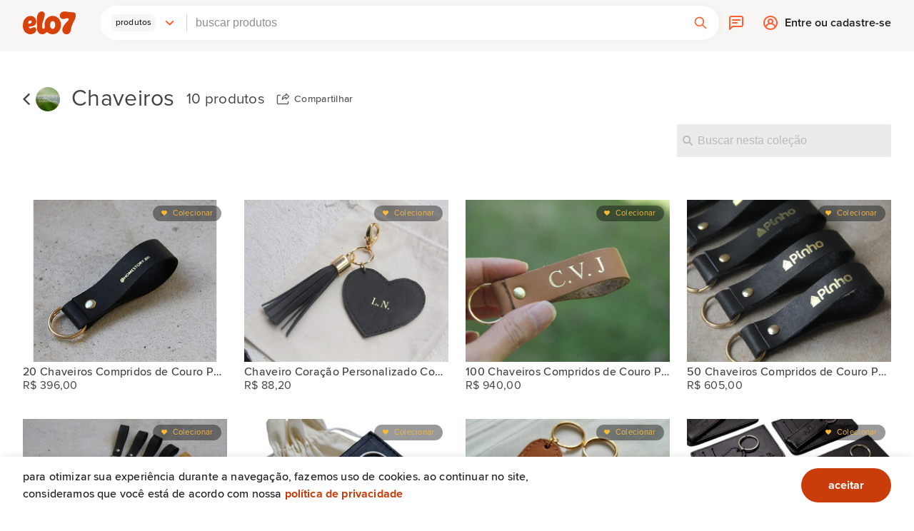

--- FILE ---
content_type: text/html;charset=UTF-8
request_url: https://www.elo7.com.br/kievv/colecao/chaveiros
body_size: 20840
content:


















































































	



	


	

















  

  

  
    
  


<!DOCTYPE html>
<html lang='pt' data-device-family='DESKTOP' data-browser-type='BOT' data-browser-version='0.0.0.0' data-device-so-family='MACOS'>
<head prefix='og: http://ogp.me/ns# fb: http://ogp.me/ns/fb# elosete: http://ogp.me/ns/fb/elosete#'>
	<meta http-equiv='Content-Type' content='text/html; charset=UTF-8'>
	<meta name='msvalidate.01' content='5182200213D981AB3B9F026D9C8D3A58' />
	<meta name='baidu-site-verification' content='tAWvgCY31i' />
	<meta http-equiv='X-UA-Compatible' content='IE=edge,chrome=1'>
	
		
		
	
	<title>Chaveiros - Coleção de KIEVV (@kievv)</title>

	
		<link rel='dns-prefetch' href='https://images.elo7.com.br'>
	
		<link rel='dns-prefetch' href='https://img.elo7.com.br'>
	
		<link rel='dns-prefetch' href='https://www.google-analytics.com'>
	
		<link rel='dns-prefetch' href='https://www.googletagmanager.com'>
	
		<link rel='dns-prefetch' href='https://js-agent.newrelic.com'>
	
		<link rel='dns-prefetch' href='https://i.k-analytix.com'>
	
		<link rel='dns-prefetch' href='https://www.googleadservices.com'>
	
		<link rel='dns-prefetch' href='https://bam.nr-data.net'>
	
		<link rel='dns-prefetch' href='https://i.konduto.com'>
	
		<link rel='dns-prefetch' href='https://googleads.g.doubleclick.net'>
	
		<link rel='dns-prefetch' href='https://talk7notifications.com'>
	
		<link rel='dns-prefetch' href='https://w7.elo7.com.br'>
	
		<link rel='dns-prefetch' href='https://www.google.com.br'>
	
		<link rel='dns-prefetch' href='https://www.google.com'>
	
		<link rel='dns-prefetch' href='https://autocomplete.elo7.com.br'>
	

	<link rel='preconnect' href='https://www.googletagmanager.com'>
	<link rel='preconnect' href='https://i.konduto.com'>

	<link rel='preload' as='font' crossorigin type='font/woff2' href='https://images.elo7.com.br/assets/v3/fonts/museo-sans-300-webfont.woff2'>
	<link rel='preload' as='font' crossorigin type='font/woff2' href='https://images.elo7.com.br/assets/v3/fonts/museo-sans-500-webfont.woff2'>
	<link rel='preload' as='font' crossorigin type='font/woff2' href='https://images.elo7.com.br/assets/v3/fonts/museo-sans-100-webfont.woff2'>

	
		
			<link href='https://images.elo7.com.br/desktop/css/f7aca0a6a42cce5267ef8f17416ce688-rebranding.css' rel='stylesheet'>
		
		
	
	
		
		<link href='https://images.elo7.com.br/desktop/css/e3bc7615b5e773804acd126ab8807b0a-collectionShow.css' rel='stylesheet'>
	

	<script>window.addEventListener('error', window.__e=function f(e){f.q=f.q||[];f.q.push(e);});</script>
	
	    






<script>
	(function() {
		var functionsNames = ['pageview', 'timing', 'trigger', 'event', 'set'];
		window.elo7Gtm = window.elo7Gtm || {};
		window.__elo7GtmEvents = window.__elo7GtmEvents || [];
		functionsNames.forEach(function(functionName) {
			window.elo7Gtm[functionName] = window.elo7Gtm[functionName] || function() {
				window.__elo7GtmEvents.push({'functionName': functionName, 'args': arguments});
			};
		});
	})();
	
	(function() {
		var cookies = document.cookie.split(';').map(function(c) { return c.split('='); }).reduce(function(result, c) {
			result[c[0].trim()] = c[1];
			return result;
		}, {});
		/* Define all events data */
		window.dataLayer = window.dataLayer || [];
		window.dataLayer.push({"user":{"status":"unlogged"}});
		window.dataLayer.push({"buckets":[{"name":"SEARCH_EXPERIMENT_IPA","value":"false","session":true},{"name":"SEARCH_EXPERIMENT_WEISS","value":"false","session":true},{"name":"SEARCH_EXPERIMENT_STOUT","value":"false","session":true},{"name":"SEARCH_EXPERIMENT_DUBBEL","value":"false","session":true},{"name":"SEARCH_EXPERIMENT_BOCK","value":"false","session":true},{"name":"SEARCH_EXPERIMENT_AMBER","value":"false","session":true},{"name":"SEARCH_EXPERIMENT_KOLSCH","value":"false","session":true},{"name":"SEARCH_EXPERIMENT_PILSNER","value":"false","session":true},{"name":"SEARCH_EXPERIMENT_TRIPEL","value":"false","session":true},{"name":"SEARCH_EXPERIMENT_DUNKEL","value":"false","session":true},{"name":"SEARCH_EXPERIMENT_WITBIER","value":"false","session":true},{"name":"SEARCH_EXPERIMENT_PORTER","value":"false","session":true},{"name":"SHOW_PRODUCT_SHIPPING_ESTIMATE","value":"false","session":true}]});
		window.dataLayer.push({
			'request': {
				'bktc': cookies['_bktc'],
				'e7auid': cookies['e7auid'],
				'e7bid': cookies['e7bid'],
				'e7sid': cookies['e7sid'],
				'e7ti': '82c05c368ba675986c2095522d7bd09b'
			}
		});
	
		

        
		
		window.elo7Gtm.pageview('');
	})();

</script>
	
	

<script>
	window.dataLayerSGTM = window.dataLayerSGTM || [];
</script>

	<script async src="https://www.googletagmanager.com/gtag/js?id=G-GTM-PZRWCHC&l=dataLayerSGTM"></script>
	<script>
		function gtagSGTM(){dataLayerSGTM.push(arguments);}
		gtagSGTM('js', new Date())
		
		gtagSGTM('config', 'G-GTM-PZRWCHC', {
			transport_url: 'https://sst.elo7.com.br',
			groups: 'sgtm',
		});
	</script>



	



	
		<script>!function(){if("undefined"==typeof define){var l={},g={};function m(){var e,n,o=arguments,t=o.length,p=o[t-4]||{},r=o[t-3]||Math.floor((new Date).getTime()*Math.random()),i=o[t-2]||[],f=o[t-1],a=[],c=!0,d=0,s=0,h=-1;if(m.prototype.config_dependencies&&m.prototype.config_dependencies.constructor===Array){for(var u=m.prototype.config_dependencies||[],y=u.length;d<y;d++)r===u[d]&&(h=d);-1!==h?u.splice(h,1):i=i.concat(u)}for(;s<i.length;s++)e=i[s],l.hasOwnProperty(e)?a.push(l[e]):"exports"===e?a.push(p):(4!==t&&(g[e]=g[e]||[],g[e].push([p,r,i,f])),c=!1);if(c)for(l.hasOwnProperty(r)||(n=f.apply(this,a),l[r]=n||p);g[r]&&(o=g[r].pop());)m.apply(this,o)}m.amd={jQuery:!0},define=m,undefine=function(e){e&&l[e]&&delete l[e]}}}();</script>
	
	


	<script>
		define.prototype.config_dependencies = ['polyfill', 'domready'];
		window.onComponentLoaded = window.onComponentLoaded || function() {
			window.__componentsToLoad = window.__componentsToLoad || [];
			window.__componentsToLoad.push(arguments);
		};
	</script>
	<script async src='https://images.elo7.com.br/common/js/vendor/ef79370c52266c66d12443fd95a2958a-domready.js'></script>
	<script async src='https://images.elo7.com.br/common/js/49a083c293840ce8329d0518fc8e8abd-elo7.js'></script>
	<script async src='https://images.elo7.com.br/desktop/js/124ae47f5a1d9e033606eadb0f04526d-desktop.js'></script>
	
		
			
			<script async src='https://images.elo7.com.br/common/js/components/0fa31d5745087a31a2e35e5704030ad8-w7PageAlert.js'></script>
		
	
		
			
			<script async src='https://images.elo7.com.br/desktop/js/page/da1fe1491670a66a7d86ed2e89cb13a0-collectionDetail.js'></script>
		
	
	

	<meta http-equiv='Cache-Control' content='no-cache'>
	<meta http-equiv='Pragma' content='no-cache'>
	<meta name='language' content='pt-br'>
	<meta name='title' content='Elo7 | Produtos Fora de Série'>
	
		<meta name='description' content='0 seguidores - Siga a coleção Chaveiros de KIEVV (@kievv) e inspire suas compras no Elo7'>
	
	<meta name='keywords' content='lembrancinhas, aniversário, festas, decoração, casamento, bebê, casa, convites, infantil, acessórios, bijuterias, bolsas, carteiras, roupas, doces, batizado, personalizado, artesanal'>

	
		
		
			

			

			
				
					<meta name='robots' content='index, follow'>
				
				
			

		
	

	
		
		
			<meta name='viewport' content='width=device-width, initial-scale=1.0'>
		
	
	<meta name='theme-color' content='#CA3D0B'>
	<meta name='format-detection' content='telephone=no'>

	

	<link href='https://plus.google.com/114682483531490004344' rel='publisher'>
	<link rel='search' type='application/opensearchdescription+xml' href='https://www.elo7.com.br/opensearch.xml?v=2' title='Buscar no Elo7' />

	
	
		<link rel="icon" href="//images.elo7.com.br/assets/new/rebranding/favicon/favicon-16.png" sizes="16x16">
	
		<link rel="icon" href="//images.elo7.com.br/assets/new/rebranding/favicon/favicon-32.png" sizes="32x32">
	
		<link rel="icon" href="//images.elo7.com.br/assets/new/rebranding/favicon/favicon-48.png" sizes="48x48">
	
		<link rel="icon" href="//images.elo7.com.br/assets/new/rebranding/favicon/favicon-64.png" sizes="64x64">
	
		<link rel="icon" href="//images.elo7.com.br/assets/new/rebranding/favicon/favicon-96.png" sizes="96x96">
	
		<link rel="icon" href="//images.elo7.com.br/assets/new/rebranding/favicon/favicon-128.png" sizes="128x128">
	
		<link rel="icon" href="//images.elo7.com.br/assets/new/rebranding/favicon/favicon-160.png" sizes="160x160">
	
		<link rel="icon" href="//images.elo7.com.br/assets/new/rebranding/favicon/favicon-192.png" sizes="192x192">
	

	<link rel="apple-touch-icon" href="//images.elo7.com.br/assets/new/rebranding/favicon/favicon-180-2.png">
	<meta name="msapplication-TileColor" content="#CA3D0B">
	<meta name="msapplication-TileImage" content="//images.elo7.com.br/assets/new/rebranding/favicon/favicon-144.png">

	<link rel='canonical' href='https://www.elo7.com.br/kievv/colecao/chaveiros'>

	<meta property='fb:app_id' content='644444999041914'>
	<meta property='fb:admins' content='100003324447975' />
	<meta property='og:site_name' content='Elo7'>
	
		
		
		
		
			<meta property='og:image' content='https://img.elo7.com.br/product/294x234/3B57FD1/20-chaveiros-compridos-de-couro-personalizados-logo.jpg'>
			
			
				<link rel='image_src' href='https://img.elo7.com.br/product/294x234/3B57FD1/20-chaveiros-compridos-de-couro-personalizados-logo.jpg'>
			
		
			<meta property='og:title' content='Chaveiros - Coleção de KIEVV (@kievv)'>
			
				
			
			
		
			<meta property='type' content='website'>
			
			
		
			<meta property='og:url' content='https://www.elo7.com.br/kievv/colecao/chaveiros'>
			
			
		
			<meta property='og:description' content='0 seguidores - Siga a coleção Chaveiros de KIEVV (@kievv) e inspire suas compras no Elo7'>
			
			
		
		
		
			<meta name='twitter:widgets:csp' content='on'>
			<meta name='twitter:card' content='summary_large_image'>
			<meta name='twitter:title' content='Chaveiros - Coleção de KIEVV (@kievv)' />

			
				<meta name='twitter:domain' content='https://www.elo7.com.br'>
			
				<meta name='twitter:url' content='https://www.elo7.com.br/kievv/colecao/chaveiros'>
			
				<meta name='twitter:description' content='0 seguidores - Siga a coleção Chaveiros de KIEVV (@kievv) e inspire suas compras no Elo7'>
			
				<meta name='twitter:label1' content='seguidores'>
			
				<meta name='twitter:label2' content='produtos'>
			
				<meta name='twitter:image' content='https://img.elo7.com.br/product/294x234/3B57FD1/20-chaveiros-compridos-de-couro-personalizados-logo.jpg'>
			
				<meta name='twitter:data1' content='0'>
			
				<meta name='twitter:data2' content='10'>
			
		
	

	
		
		
	
</head>
<body class=' no-js ' data-use-ssl='true'>
	













  
    
  

  

  
    
  

  
    
  

  



	<div class="content-navigation container">
		
			
				<a href="#collection-detail" accesskey="1" class="skip-link">
					Ir para o conteúdo principal
				</a>
			
		
			
		
			
				<a href="#search-type-trigger" accesskey="3" class="skip-link">
					Ir para a busca
				</a>
			
		
			
				<a href="#simple-footer" accesskey="4" class="skip-link">
					Ir para o rodapé
				</a>
			
		
			
		
	</div>


	
	
	
        
			
				




<div
	id="cookiesAcceptance"
	class="cookies-acceptance"
	data-cookie="_cookies_acceptance"
	role="region"
	aria-labelledby="cookies-acceptance-title"
>
	<p id="cookies-acceptance-title" class="sr-only">
		Aviso sobre uso de Cookies
	</p>
    <div class="container">
        <div class="cookies-acceptance--wrapper">
            <p class="cookies-acceptance--text">Para otimizar sua experiência durante a navegação, fazemos uso de cookies. Ao continuar no site, consideramos que você está de acordo com nossa <a href="/politicas-elo7/politica-de-privacidade/" target="_blank">Política de privacidade</a></p>
            <form action="/set-cookies" method="GET" data-cookie-consent>
                <input type="hidden" name="_cookies_acceptance" value="true"/>
                <button id="okCookies" type="submit" class="button-primary">
					aceitar
				</button>
            </form>
        </div>    
    </div>
</div>

			
			
		
        <script async src='https://images.elo7.com.br/common/js/components/2bb8ce31db5d12a4b5695ee09cf8cddd-cookiesAcceptance.js'></script>
    
	<div id='wrapper'>
		<div id='modal' class='hide'></div>
		
			
				
					












<header class="header  ">
	<div class="container">	
		
			
			
			
			
				































































<nav class='header__content'>
	<section class='branding'>
		
			
			
				<a href='/' class='branding__link' title='Elo7 | Produtos Fora de Série'>
					<img src="//images.elo7.com.br/assets/rebranding/svg/logo-elo7.svg" alt="Elo7" class="branding__logo" />
				</a>
			
		
	</section>
	<section class="search-flex">
		
















	
		
	
	





	
	<div class='search-wrapper '>
		<form class='search-form' action='/search?nav=sb' data-autocomplete-action='/search?nav=ac' method='post' role='search'>
			<label
				class="search-options-icon"
				for="search-type-trigger"
				id="search-options-selector"
				tabindex="0"
				role="button"
				aria-haspopup="menu"
				aria-expanded="true"
			>
				<span class="search-option-label">
					Produtos
				</span>
			</label>
			<ul class='search-options submenu' id="search-type-trigger">
				
				
					<li class='option'>
						<input type='radio' name='type' checked data-placeholder='Buscar produtos' data-action='/lista' id='search-type-search-options-trigger-PRODUCT' class='search-type' value='PRODUCT'>
						<label for='search-type-search-options-trigger-PRODUCT' class="search-option">Produtos</label>
					</li>
				
					<li class='option'>
						<input type='radio' name='type'  data-placeholder='Buscar pessoas e lojas' data-action='/perfis' id='search-type-search-options-trigger-PROFILE' class='search-type' value='PROFILE'>
						<label for='search-type-search-options-trigger-PROFILE' class="search-option">Pessoas e Lojas</label>
					</li>
				
					<li class='option'>
						<input type='radio' name='type'  data-placeholder='Buscar materiais' data-action='/mt' id='search-type-search-options-trigger-SUPPLY' class='search-type' value='SUPPLY'>
						<label for='search-type-search-options-trigger-SUPPLY' class="search-option">Materiais</label>
					</li>
				
			</ul>
			<div class='search-container' role='combobox' aria-expanded='false' aria-haspopup='listbox'>
				<label for='search-query' class='sr-only'>Buscar</label>
				<input type='search' name='q' placeholder='Buscar' class='search-field' value=''
					autocomplete='off' id='search-query' role='searchbox' aria-owns='suggestions-list' aria-autocomplete='both'
					
						data-tracker="dvbc=1&dwhc=1&dcc=0&ee7b=1&lpfcm=1&sedk=0&osrlt7=0&sek=0&wch=0&sbc=1&ses=0&pssb=0&seb=0&dtm1=0&usb=0&dvsbs=1&sei=0&pcpe=1&dtm2=0&df=d&hpa=0&efs=1&hsotb=0&srwv=1&sewb=0&sepi=0&vpl=1&utp=0&dld=1&uje=0&carf=1&efsh=0&sed=0&sea=0&pdp=0&doar=0&csdm=0&dhbc=0&sep=0&osrl=0&disc=1&sew=0&psedm=0&cscws=0&uso=d&vsbs=1&deac=0&droam=0&psews=0&set=0&accb=1&sseov=0"
					
				>
				<ul id='results' class='autocomplete' data-autocomplete-url='https://autocomplete.elo7.com.br/v1/suggestions' role='listbox' ></ul>
				<div aria-live='polite' role='status' id='screen-reader-tip' class="sr-only"></div>
			</div>
			<button type='submit' class='btn-search' title='Buscar' role='button' />
		</form>
	</div>

    <form class='suggestions hide' action='/search?nav=ac' data-autocomplete-url='https://autocomplete.elo7.com.br/v1/suggestions' method='post'>
        <ul id='suggestions-list' role='listbox'></ul>
        <div aria-live='polite' role='status' id='screen-reader-tip'></div>
    </form>




	</section>
	<section class="user-actions">
		<ul class="actions-menu">
			


<li class="actions-menu__item">
	<a href='/t7/conversations' class='actions-menu__link actions-menu__link--chat' rel='nofollow'>
		<span class="sr-only">{t["words.Messages"]}</span>
		
	</a>
</li>


			<li class='actions-menu__item'>
				<a href='https://www.elo7.com.br/login.do?usregsrc=HEADER_REGISTER&redirectAfterLogin=%2Fkievv%2Fcolecao%2Fchaveiros' id='login-link' class="actions-menu__link actions-menu__link--login" title='Entrar' rel='nofollow'>
					<span class="sr-only">Entrar</span>
					Entre ou cadastre-se
				</a>
			</li>
		</ul>
	</section>
</nav>

			
		
	</div>
</header>

				
				
			
		

		
			<div class='full'>
				

















			</div>
		

		
				
































<div class="communication-banner-black-friday"></div>

		

		
			
				
	
		<div class='main'>
			
				<section class='container'>
					<w7-component id='collection-detail' lang='pt-BR' version='v99'><style type="text/css">w7-component div,w7-component span,w7-component applet,w7-component object,w7-component iframe,w7-component h1,w7-component h2,w7-component h3,w7-component h4,w7-component h5,w7-component h6,w7-component p,w7-component blockquote,w7-component pre,w7-component a,w7-component abbr,w7-component acronym,w7-component address,w7-component big,w7-component cite,w7-component code,w7-component del,w7-component dfn,w7-component em,w7-component img,w7-component ins,w7-component kbd,w7-component q,w7-component s,w7-component samp,w7-component small,w7-component strike,w7-component strong,w7-component sub,w7-component sup,w7-component tt,w7-component var,w7-component b,w7-component u,w7-component i,w7-component center,w7-component dl,w7-component dt,w7-component dd,w7-component ol,w7-component ul,w7-component li,w7-component fieldset,w7-component form,w7-component label,w7-component legend,w7-component table,w7-component caption,w7-component tbody,w7-component tfoot,w7-component thead,w7-component tr,w7-component th,w7-component td,w7-component article,w7-component aside,w7-component canvas,w7-component details,w7-component embed,w7-component figure,w7-component figcaption,w7-component footer,w7-component header,w7-component hgroup,w7-component menu,w7-component nav,w7-component output,w7-component ruby,w7-component section,w7-component summary,w7-component time,w7-component mark,w7-component audio,w7-component video{border:0;font:inherit;font-size:100%;margin:0;padding:0;vertical-align:baseline}w7-component ol,w7-component ul{list-style:none}w7-component table{border-collapse:collapse;border-spacing:0}w7-component input,w7-component textarea,w7-component select,w7-component button{font:inherit}w7-component a{color:inherit;font-weight:inherit;text-decoration:none}w7-component h1,w7-component h2,w7-component h3,w7-component h4,w7-component h5,w7-component h6{color:inherit;font-size:inherit;font-weight:inherit;text-transform:unset}w7-component input,w7-component textarea,w7-component select{display:initial}w7-component:not([reach]){-webkit-box-sizing:border-box;box-sizing:border-box;color:#444;display:block;font-size:16px;font-weight:300;letter-spacing:.3px;line-height:1.2}w7-component *{-webkit-box-sizing:inherit;box-sizing:inherit}w7-component a{color:#359c9c;font-weight:inherit;text-decoration:none}w7-component a:hover{text-decoration:underline}w7-component ::-webkit-input-placeholder{color:#bcbab7}w7-component :-moz-placeholder{color:#bcbab7}w7-component ::-moz-placeholder{color:#bcbab7}w7-component :-ms-input-placeholder{color:#bcbab7}/*# sourceMappingURL=w7.css.map */.store-product-item .link-store,.store-product-item .link-product{overflow:hidden;text-overflow:ellipsis;white-space:nowrap}.reorder-links .link{-webkit-appearance:none;-moz-appearance:none;appearance:none;background:none;border:none;color:#359c9c;cursor:pointer;font:inherit}.reorder-links .link:focus,.reorder-links .link:hover{cursor:pointer;text-decoration:underline}.full-loading,.w7-loading{left:-9999px;position:absolute;top:-9999px}[id^=share-menu-activate]{opacity:0;position:absolute;z-index:-1}.dialog-overlay,.full-loading.visible span,.w7-loading.visible span{overflow:hidden;text-indent:200%;white-space:nowrap}w7-component .btn{font-size:13.6px;font-size:0.85rem;font-weight:500;-webkit-appearance:none;-moz-appearance:none;appearance:none;background-color:#fff;border:solid 1px #7d7873;border-radius:100px;color:#7d7873;cursor:pointer;display:inline-block;line-height:2.2;min-width:100px;outline:none;padding:0;text-align:center;text-decoration:none}w7-component .btn:hover,w7-component .btn.active:hover{background-color:#7d7873;color:#fff;cursor:pointer;text-decoration:none}w7-component .btn.active{border-color:#ebebea}w7-component .btn.primary{background-color:#fdb933;border-color:#fdb933;color:#fff}w7-component .btn.primary:hover{background-color:#f9a90e;border-color:#f9a90e}w7-component .btn.ghost.primary{background-color:rgba(0,0,0,0);border-color:#fdb933;color:#fdb933}w7-component .btn.ghost.primary:hover{background-color:#fdb933;color:#333}w7-component .btn.ghost{background-color:#fff;border-color:#999;color:#999}w7-component .btn.ghost:hover{border-color:dimgray;color:dimgray}w7-component .btn.ghost:active{background-color:#f8f8f8;border-color:dimgray;color:dimgray}w7-component .btn:disabled,w7-component .btn:disabled:hover{background-color:#bcbab7;border-color:#ebebea}.pin,.pinned{display:inline-block;margin-left:.5em;overflow:hidden;text-indent:-9999px}.pin{height:17px;width:17px;background-image:url("//images.elo7.com.br/w7/elo7/ic-pin-17x17.svg")}.pin:hover,.pin:focus{height:17px;width:17px;background-image:url("//images.elo7.com.br/w7/elo7/ic-pinned-17x17.svg")}.pinned{height:17px;width:17px;background-image:url("//images.elo7.com.br/w7/elo7/ic-pinned-17x17.svg")}.pinned:hover,.pinned:focus{height:17px;width:17px;background-image:url("//images.elo7.com.br/w7/elo7/ic-pin-17x17.svg")}.w7-loading.visible{clear:both;height:30px;position:relative}.w7-loading.visible span{height:30px;width:30px;background-image:url("//images.elo7.com.br/assets/v3/mobile/svg/carregando.svg");-webkit-animation:rotate-loading .8s linear 0s infinite normal;animation:rotate-loading .8s linear 0s infinite normal;background-position:center center;background-repeat:no-repeat;content:"";left:50%;margin-left:-15px;margin-top:-15px;position:absolute;top:50%;will-change:animation;z-index:40}@-webkit-keyframes rotate-loading{0%{-webkit-transform:rotate(0);transform:rotate(0)}100%{-webkit-transform:rotate(360deg);transform:rotate(360deg)}}@keyframes rotate-loading{0%{-webkit-transform:rotate(0);transform:rotate(0)}100%{-webkit-transform:rotate(360deg);transform:rotate(360deg)}}.paginator-wrapper{-webkit-box-align:center;align-items:center;clear:both;display:-webkit-box;display:flex;height:80px;-webkit-box-pack:center;justify-content:center;position:relative}.paginator-wrapper .infinite-paginator{border:1px solid #359c9c;border-radius:5px;font-weight:300;padding:.7em 2em;text-align:center}.paginator-wrapper .infinite-paginator:hover{background-color:#359c9c;color:#fff;text-decoration:none}.paginator-wrapper .w7-loading.visible{left:0;position:absolute;top:50%;-webkit-transform:translateY(-50%);transform:translateY(-50%);width:100%}.paginated-list .next,.paginated-list .previous{margin-bottom:1em;margin-top:1em}.validation.error input{border-color:#b95454}.validation-message{font-size:13.6px;font-size:0.85rem;background-color:#fcd1d1;border-radius:4px;color:#b95454;margin-top:.5em;padding:.2em .4em;position:absolute}.validation-message::before{border-color:rgba(0,0,0,0) rgba(0,0,0,0) #fcd1d1;border-style:solid;border-width:0 4px 5px;content:"";display:inline-block;height:0;margin:-0.5em 0 0 .5em;position:absolute;width:0}.validation-message.inline::before{border-color:rgba(0,0,0,0) #fcd1d1 rgba(0,0,0,0) rgba(0,0,0,0);border-width:5px 5px 5px 0;margin:.4em 0 0 -0.7em}.form-field.required .label::after{color:#e76a25;content:"*"}.dialog-overlay+.dialog>.actions .cancel,.dialog-overlay+.dialog>.actions .confirm,.pagination.button .prev,.pagination.button .next,.search-form .search-button{border-radius:5px;border:none;cursor:pointer;font:inherit;padding:.5em 1.5em}.dialog-overlay+.dialog>.actions .confirm,.pagination.button .prev,.pagination.button .next,.search-form .search-button{background-color:#fdb933;border:1px solid #f9a90e;color:#fff}.dialog-overlay+.dialog>.actions .confirm:hover,.pagination.button .prev:hover,.pagination.button .next:hover,.search-form .search-button:hover{background-color:#f9a90e;text-decoration:none}.hack-pnt{display:block;position:relative}.hack-pnt::after{background-color:rgba(0,0,0,0);content:"";height:100%;left:0;opacity:0;position:absolute;top:0;width:100%}.search-form .search{border-radius:3px;-webkit-appearance:none;-moz-appearance:none;appearance:none;background-color:#ebebea;border:none;padding:.7em;background-image:url("//images.elo7.com.br/elo7/web/svg/ic-search-14x14.svg");font-size:16px;font-size:1rem;background-position-x:.5em;background-position-y:center;background-repeat:no-repeat;color:#444;padding-left:1.8em;width:300px}.search-form .search-button{margin-left:.7em}w7-component .btn{font-size:13.6px;font-size:0.85rem;font-weight:500;-webkit-appearance:none;-moz-appearance:none;appearance:none;background-color:#fff;border:solid 1px #7d7873;border-radius:100px;color:#7d7873;cursor:pointer;display:inline-block;line-height:2.2;min-width:100px;outline:none;padding:0;text-align:center;text-decoration:none}w7-component .btn:hover,w7-component .btn.active:hover{background-color:#7d7873;color:#fff;cursor:pointer;text-decoration:none}w7-component .btn.active{border-color:#ebebea}w7-component .btn.primary{background-color:#fdb933;border-color:#fdb933;color:#fff}w7-component .btn.primary:hover{background-color:#f9a90e;border-color:#f9a90e}w7-component .btn.ghost.primary{background-color:rgba(0,0,0,0);border-color:#fdb933;color:#fdb933}w7-component .btn.ghost.primary:hover{background-color:#fdb933;color:#333}w7-component .btn.ghost{background-color:#fff;border-color:#999;color:#999}w7-component .btn.ghost:hover{border-color:dimgray;color:dimgray}w7-component .btn.ghost:active{background-color:#f8f8f8;border-color:dimgray;color:dimgray}w7-component .btn:disabled,w7-component .btn:disabled:hover{background-color:#bcbab7;border-color:#ebebea}.btn.follow{background-color:rgba(0,0,0,0);border:1px solid #55555a;color:#55555a;font-size:14px}.btn.follow:focus,.btn.follow:hover{border:1px solid #33333c;color:#33333c}.btn.follow .active{background-color:#55555a;color:rgba(0,0,0,0)}.btn.follow .active:hover{background-color:#33333c}.full-loading.visible{-webkit-backface-visibility:hidden;backface-visibility:hidden;background-color:#fff;bottom:0;display:block;left:0;opacity:.75;right:0;top:0;z-index:40}.full-loading.visible span{height:50px;width:50px;background-image:url("//images.elo7.com.br/assets/v3/mobile/svg/carregando.svg");-webkit-animation:rotate-full-loading .8s linear 0s infinite normal;animation:rotate-full-loading .8s linear 0s infinite normal;background-position:center center;background-repeat:no-repeat;content:"";left:50%;margin-left:-25px;margin-top:-25px;position:absolute;top:50%;will-change:animation;z-index:40}@-webkit-keyframes rotate-full-loading{0%{-webkit-transform:rotate(0);transform:rotate(0)}100%{-webkit-transform:rotate(360deg);transform:rotate(360deg)}}@keyframes rotate-full-loading{0%{-webkit-transform:rotate(0);transform:rotate(0)}100%{-webkit-transform:rotate(360deg);transform:rotate(360deg)}}.full-loading.visible{position:absolute}.collection-header{display:inline-block;position:relative;width:100%}.collection-header .input-container{display:inline-block}.collection-header .count-items{display:inline-block;vertical-align:text-top}.collection-header .profile img{border-radius:50%}.collection-header .links{color:#444;margin-left:.5em;margin-top:.5em;text-decoration:none;vertical-align:middle}.collection-header .links em{font-weight:500;color:inherit;margin-right:.5em}.collection-header>form,.collection-header .links{display:inline-block}.collection-header .description,.collection-header .add-description{margin-bottom:1em}.collection-header .description{color:#4a4a4a}.collection-header .add-description{font-weight:300;display:block}.collection-header .add-description::before{content:"+ "}.collection-header .edit,.share-menu .btn-copy,.share-link,.share-item{font-size:14px;line-height:22px;text-transform:none}.share-menu>header>h2{font-size:24px;line-height:32px;text-transform:none}.share-link.share-btn{border:none;border-radius:25px;cursor:pointer;font-weight:500;line-height:50px;outline:none;padding:0;text-align:center}.share-link.share-btn:hover{text-decoration:none}.share-link.share-btn{background-color:rgba(0,0,0,0);border:1px solid #55555a;color:#55555a}.share-link.share-btn:focus,.share-link.share-btn:hover{border:1px solid #33333c;color:#33333c}.store-product-item .link-store,.store-product-item .link-product{overflow:hidden;text-overflow:ellipsis;white-space:nowrap}.w7-loading,.full-loading{left:-9999px;position:absolute;top:-9999px}[id^=share-menu-activate]{height:1px;opacity:0;position:absolute;width:1px;z-index:-1}.share-menu-bg,.share-menu .cancel{color:rgba(0,0,0,0);font-size:0;line-height:0;text-shadow:none}.share-item{text-align:center}.share-item>a{color:#55555a}.share-item>a>img{width:100%}.share-item>a>label{cursor:pointer}.share-item>a:focus{outline:1px solid #fdb933}.share-link.share-btn::after,.share-link::before{background-image:url("https://images.elo7.com.br/reach/share.svg");content:"";display:inline-block;height:17px;vertical-align:sub;width:19px}.share-link{color:#55555a;cursor:pointer;font-weight:500;height:32px;line-height:32px}.share-link::before{margin-right:6px}.share-link:hover{color:#33333c}.share-link.share-btn{line-height:32px;padding-left:1rem;padding-right:1rem}.share-link.share-btn::before{content:none}.share-link.share-btn::after{margin-left:6px}[id^=share-menu-activate]:focus+.share-link{color:#33333c}[id^=share-menu-activate]:focus+.share-link.share-btn{border:1px solid #33333c}.share-menu{background-color:#fff;border-radius:3px;left:50%;padding:1rem;position:fixed;top:100%;-webkit-transform:translateX(-50%);transform:translateX(-50%);-webkit-transition:all .5s;transition:all .5s;visibility:hidden;z-index:40}.share-menu>header{-webkit-box-align:center;align-items:center;display:-webkit-box;display:flex;-webkit-box-pack:justify;justify-content:space-between;margin-bottom:1rem}.share-menu>header>h2{color:#33333c}.share-menu>ul{display:grid;grid-gap:.5rem;grid-template-columns:repeat(4, 1fr);margin-bottom:1rem}.share-menu>ul a{display:block}[id^=share-menu-activate]:checked~.share-menu{top:50%;-webkit-transform:translate(-50%, -50%);transform:translate(-50%, -50%);visibility:visible}.share-menu .copy{display:-webkit-box;display:flex}.share-menu .copy .field-copy-url{border:1px solid #c8c8cc;border-radius:3px 0 0 3px;border-right:none;color:#55555a;width:100%}.share-menu .btn-copy{background:#fdb933;border:1px solid #c8c8cc;border-radius:0 3px 3px 0;color:#fff;margin:0;padding-left:1rem;padding-right:1rem;text-align:center}.share-menu .cancel{background-image:url("https://images.elo7.com.br/reach/close-nanquim.svg");background-repeat:no-repeat;background-size:cover;cursor:pointer;height:1rem;width:1rem}.share-menu .cancel:focus{outline:1px solid #fdb933}#anchor1,#anchor2{display:none}[id^=share-menu-activate]:checked~#anchor1,[id^=share-menu-activate]:checked~#anchor2{display:inline}.share-menu-bg{background-color:rgba(0,0,0,0);bottom:0;left:0;position:fixed;right:0;top:0;-webkit-transition:background-color .5s ease;transition:background-color .5s ease;visibility:hidden;z-index:20}[id^=share-menu-activate]:checked~.share-menu-bg{background-color:rgba(0,0,0,.8);visibility:visible}.collection-header{margin-bottom:2em;margin-top:1em}.collection-header .edit{color:#55555a;cursor:pointer;font-weight:500;height:32px;line-height:32px}.collection-header .edit::before{background-image:url("//images.elo7.com.br/w7/elo7/ic-edit-15x15.svg");background-repeat:no-repeat;background-size:contain;content:"";display:inline-block;height:17px;margin-right:6px;vertical-align:sub;width:19px}.collection-header .edit:hover{color:#33333c;text-decoration:none}.collection-header .share{line-height:32px}.collection-header .count-items,.collection-header .edit,.collection-header .share{margin-left:1rem;white-space:nowrap}.collection-header .info{display:-webkit-box;display:flex;margin-bottom:1rem}.collection-header .info h1,.collection-header .info .count-items,.collection-header .info .edit,.collection-header .info .share{align-self:center}.collection-header .info h1{font-size:2em;display:inline-block}.collection-header .info .count-items{font-size:1.3em}.collection-header .info .pin{vertical-align:super}.collection-header .info .private{margin-right:.5em}.collection-header .search-form{float:right}.collection-header .profile,.collection-header .back,.collection-header .private{align-self:center}.collection-header .profile{height:35px;margin-right:1em}.collection-header .reorder-links{clear:both;float:right;margin-top:1em}.collection-header .back{height:16px;width:10px;background-image:url("//images.elo7.com.br/w7/elo7/ic-back-modal.svg");background-repeat:no-repeat;margin-right:.5em;overflow:hidden;text-decoration:none;text-indent:-9999px}.price{font-size:16px;font-size:1rem;color:#444}.regular-price{font-size:13.6px;font-size:0.85rem;color:#c00;display:inline-block;text-decoration:line-through}.w7-loading.visible{clear:both;height:30px;position:relative}.w7-loading.visible span{height:30px;width:30px;background-image:url("//images.elo7.com.br/assets/v3/mobile/svg/carregando.svg");-webkit-animation:rotate-loading .8s linear 0s infinite normal;animation:rotate-loading .8s linear 0s infinite normal;background-position:center center;background-repeat:no-repeat;content:"";left:50%;margin-left:-15px;margin-top:-15px;position:absolute;top:50%;will-change:animation;z-index:40}@keyframes rotate-loading{0%{-webkit-transform:rotate(0);transform:rotate(0)}100%{-webkit-transform:rotate(360deg);transform:rotate(360deg)}}.dialog-overlay+.dialog>.actions .cancel,.dialog-overlay+.dialog>.actions .confirm,.pagination.button .prev,.pagination.button .next,.search-form .search-button{border-radius:5px;border:none;cursor:pointer;font:inherit;padding:.5em 1.5em}.dialog-overlay+.dialog>.actions .confirm,.pagination.button .prev,.pagination.button .next,.search-form .search-button{background-color:#fdb933;border:1px solid #f9a90e;color:#fff}.dialog-overlay+.dialog>.actions .confirm:hover,.pagination.button .prev:hover,.pagination.button .next:hover,.search-form .search-button:hover{background-color:#f9a90e;text-decoration:none}.hack-pnt{display:block;position:relative}.hack-pnt::after{background-color:rgba(0,0,0,0);content:"";height:100%;left:0;opacity:0;position:absolute;top:0;width:100%}.pagination{margin-bottom:1.5em;margin-top:1.5em;text-align:center}.pagination .page{color:#444;display:inline-block;font-weight:500}.pagination .page.current{color:#fdb933}.pagination .disabled,.pagination .page,.pagination .prev,.pagination .next{padding:1em .5em}.pagination .disabled{color:#bcbab7;margin:0}.pagination .prev::before,.pagination .next::after{font-size:1.15em;display:inline-block;vertical-align:middle}.pagination .prev::before{content:"\00AB";margin-right:.5em}.pagination .next::after{content:"\00BB";margin-left:.5em}.pagination.button{-webkit-box-align:center;align-items:center;display:-webkit-box;display:flex;-webkit-box-pack:justify;justify-content:space-between}.pagination.button .prev,.pagination.button .next{padding:.5em}.dialog-overlay+.dialog>.actions .cancel,.dialog-overlay+.dialog>.actions .confirm,.search-form .search-button,.pagination.button .prev,.pagination.button .next{border-radius:5px;border:none;cursor:pointer;font:inherit;padding:.5em 1.5em}.dialog-overlay+.dialog>.actions .confirm,.search-form .search-button,.pagination.button .prev,.pagination.button .next{background-color:#fdb933;border:1px solid #f9a90e;color:#fff}.dialog-overlay+.dialog>.actions .confirm:hover,.search-form .search-button:hover,.pagination.button .prev:hover,.pagination.button .next:hover{background-color:#f9a90e;text-decoration:none}.hack-pnt{display:block;position:relative}.hack-pnt::after{background-color:rgba(0,0,0,0);content:"";height:100%;left:0;opacity:0;position:absolute;top:0;width:100%}.pagination{margin-bottom:1.5em;margin-top:1.5em;text-align:center}.pagination .count{color:#e76a25;display:inline-block;margin-left:.5em;margin-right:.5em}.pagination .disabled,.pagination .page{padding:1em .5em}.pagination .disabled{color:#bcbab7;margin:0}.pagination .page::before,.pagination .page::after{font-size:1.15em;display:inline-block;vertical-align:middle}.pagination .page.prev::before{content:"\2039";margin-right:.5em}.pagination .page.next::after{content:"\203A";margin-left:.5em}.pagination.button{-webkit-box-align:center;align-items:center;display:-webkit-box;display:flex;-webkit-box-pack:justify;justify-content:space-between}.pagination.button .prev,.pagination.button .next{padding:.5em}a.favorite{font-size:11.2px;font-size:0.7rem;background-color:rgba(0,0,0,.4);border-radius:100px;color:#fdb933;padding:.3rem .7rem;position:absolute;right:.5rem;top:.5rem}a.favorite::before{height:7px;width:8px;background-image:url("//images.elo7.com.br/w7/elo7/ic-favorite-on-8x7.svg");background-repeat:no-repeat;content:"";display:inline-block;margin-right:.5rem}a.favorite:hover{background-color:rgba(0,0,0,.6);text-decoration:none}.remove{height:22px;width:22px;background-image:url("//images.elo7.com.br/w7/elo7/btn-remover-22x22.svg");background-color:rgba(0,0,0,0);background-repeat:no-repeat;border:0 none;left:.5rem;position:absolute;text-indent:-9999px;top:.5rem}.store-product-item{position:relative}.store-product-item .image{margin-bottom:.3em;position:relative}.store-product-item .image img{display:block;height:auto;width:100%}.store-product-item .image .unavailable{-webkit-box-align:end;align-items:flex-end;background-image:-webkit-gradient(linear, left top, left bottom, from(transparent), to(rgba(0, 0, 0, 0.6)));background-image:linear-gradient(to bottom, transparent, rgba(0, 0, 0, 0.6));bottom:0;color:#fff;display:-webkit-box;display:flex;font-size:.8em;font-weight:100;height:100%;-webkit-box-pack:center;justify-content:center;left:0;letter-spacing:.1em;padding-bottom:.7em;position:absolute;text-transform:uppercase;width:100%}.store-product-item a:hover,.store-product-item a:focus{text-decoration:none}.store-product-item .link-product{font-size:16px;font-size:1rem;font-weight:500;color:#444;display:block}.store-product-item .link-store{font-size:13.6px;font-size:0.85rem;color:#95918d;display:block}.store-product-item .price{margin-right:.3em}.store-product-item .extra-information{font-size:0.7em;display:block;margin-top:.3em;text-transform:uppercase}.product-list-container{position:relative}.search-info+.product-list-container{margin-top:1.5em}.products-counter{font-weight:500}.product{display:inline-block;margin-right:2%;margin-top:.7rem;vertical-align:top}.w7-loading,.full-loading{left:-9999px;position:absolute;top:-9999px}[id^=share-menu-activate]{opacity:0;position:absolute;z-index:-1}.dialog-overlay,.w7-loading.visible span,.full-loading.visible span{overflow:hidden;text-indent:200%;white-space:nowrap}.dialog-overlay+.dialog>.actions .cancel,.dialog-overlay+.dialog>.actions .confirm,.search-form .search-button,.pagination.button .prev,.pagination.button .next{border-radius:5px;border:none;cursor:pointer;font:inherit;padding:.5em 1.5em}.dialog-overlay+.dialog>.actions .confirm,.search-form .search-button,.pagination.button .prev,.pagination.button .next{background-color:#fdb933;border:1px solid #f9a90e;color:#fff}.dialog-overlay+.dialog>.actions .confirm:hover,.search-form .search-button:hover,.pagination.button .prev:hover,.pagination.button .next:hover{background-color:#f9a90e;text-decoration:none}.hack-pnt{display:block;position:relative}.hack-pnt::after{background-color:rgba(0,0,0,0);content:"";height:100%;left:0;opacity:0;position:absolute;top:0;width:100%}.dialog-overlay{background-color:rgba(0,0,0,.5);bottom:0;display:none;left:0;position:fixed;right:0;top:0;-webkit-transform:translateZ(0);transform:translateZ(0);z-index:30}.dialog-overlay:target,.dialog-overlay.visible{display:block}.dialog-overlay:target+.dialog,.dialog-overlay.visible+.dialog{display:block}.dialog-overlay+.dialog{border-radius:5px;background-color:#fff;display:none;left:50%;min-width:20vw;padding:1.5em 1em;position:fixed;text-align:center;top:50%;-webkit-transform:translate(-50%, -50%);transform:translate(-50%, -50%);width:360px;z-index:40}.dialog-overlay+.dialog h2{font-size:1.3em;font-weight:500;color:#444;margin-bottom:1rem}.dialog-overlay+.dialog p{margin-bottom:1em}.dialog-overlay+.dialog p>strong{font-weight:500}.dialog-overlay+.dialog .close{font-size:1.15em;color:#444;position:absolute;right:.7em;top:.7em}.dialog-overlay+.dialog>.actions{margin-top:2em}.dialog-overlay+.dialog>.actions li{display:inline-block}.dialog-overlay+.dialog>.actions .cancel{display:inherit}.dialog-overlay+.dialog>.actions .confirm{border-radius:4em;font-size:0.7em;display:inherit;letter-spacing:1px;padding:1.3em 2.8em;text-transform:uppercase}.empty-list{text-align:center;width:100%}.empty-list .title{font-weight:500;color:#bb825b;text-transform:uppercase}.empty-list .image{margin-top:1rem}.empty-list{margin-top:3rem}.empty-list .title{font-size:18.4px;font-size:1.15rem}.empty-list .message{font-size:16px;font-size:1rem}.full-loading.visible{-webkit-backface-visibility:hidden;backface-visibility:hidden;background-color:#fff;bottom:0;display:block;left:0;opacity:.75;right:0;top:0;z-index:40}.full-loading.visible span{height:50px;width:50px;background-image:url("//images.elo7.com.br/assets/v3/mobile/svg/carregando.svg");-webkit-animation:rotate-full-loading .8s linear 0s infinite normal;animation:rotate-full-loading .8s linear 0s infinite normal;background-position:center center;background-repeat:no-repeat;content:"";left:50%;margin-left:-25px;margin-top:-25px;position:absolute;top:50%;will-change:animation;z-index:40}@keyframes rotate-full-loading{0%{-webkit-transform:rotate(0);transform:rotate(0)}100%{-webkit-transform:rotate(360deg);transform:rotate(360deg)}}.full-loading.visible{position:absolute}.product-list>.product{margin-bottom:1.6em;width:23.5%}.product-list>.product:nth-child(4n){margin-right:0}.product-list>.product .image>img{min-height:154px;min-width:182px}.reordering .product a{cursor:move}.dragging>.product[style="display: none;"]~:nth-child(4n),.dragging>.product[style="display: none;"]:nth-child(4n){margin-right:2%}.dragging>.product[style="display: none;"]~:nth-child(4n+1){margin-right:0}.dragging>.product.sortable-ghost{opacity:0}.reorder-links .link{padding-bottom:0;padding-right:0;padding-top:0}.reorder-links .link.start{padding-left:0}.collection-detail-container{position:relative}.collection-detail-container .empty-collection-button{border-radius:4em;font-weight:500;-webkit-box-align:center;align-items:center;background-color:#f3f3f3;color:#444;display:-webkit-inline-box;display:inline-flex;padding:1.5em;width:21em}.collection-detail-container .empty-collection-button::before{content:"";display:inline-block;flex-shrink:0;margin-right:.7em}.collection-detail-container .empty-collection-button.add-my-products::before{height:40px;width:40px;background-image:url("//images.elo7.com.br/w7/elo7/ic-add-products-40x40.svg")}.collection-detail-container .empty-collection-button.add-my-favorites::before{height:40px;width:40px;background-image:url("//images.elo7.com.br/w7/elo7/ic-add-favorites-40x40.svg")}.product-list.reordering+.paginator-wrapper{display:none}/*# sourceMappingURL=collection-detail.css.map */</style><header class='collection-header'><div class='info'><a  href='/kievv/colecoes/'class='  back'>Voltar para lista de coleções</a><a  href='/kievv'title='KIEVV' class=' profile'  rel='' aria-label='KIEVV'><img src='//img.elo7.com.br/users/picture/48817.jpg?96702620' alt='KIEVV' itemprop='image' width='34' height='34' role='img link'></a><h1>Chaveiros</h1><span class='count-items'>10 produtos</span><section class='share'><input type='checkbox' role='button' aria-label='Compartilhar' id='share-menu-activate-collection-detail-header' data-nym-no-update-attrs='checked,data-binded'><label class='share-link ' for='share-menu-activate-collection-detail-header'data-share-message='Gostei desta coleção do Elo7: https://www.elo7.com.br/kievv/colecao/chaveiros' data-share-url='https://www.elo7.com.br/kievv/colecao/chaveiros?utm_source=copy&amp;utm_medium=collection_details' data-nym-trigger-event='share-with-api-collection-detail-header'>Compartilhar</label><label class='share-menu-bg' for='share-menu-activate-collection-detail-header'>Fechar menu</label><div id='share-menu-collection-detail-header' class='share-menu' role='dialog' aria-labelledby='shareTitleModal-collection-detail-header' aria-modal='true'><header><h2 id='shareTitleModal-collection-detail-header'>Compartilhar</h2><label id='share-menu-cancel-collection-detail-header' class='cancel' for='share-menu-activate-collection-detail-header' tabindex=0>Cancelar</label></header><ul><li class='share-item'><a href='https://www.facebook.com/dialog/share?app_id=644444999041914&amp;href=https%3A%2F%2Fwww.elo7.com.br%2Fkievv%2Fcolecao%2Fchaveiros%3Futm_source%3Dfacebook%26utm_medium%3Dcollection_details&amp;hashtag=%23produtosforades%C3%A9rie&amp;quote=Gostei+desta+cole%C3%A7%C3%A3o+do+Elo7%3A&amp;display=popup' target='_blank' rel='external nofollow'><img src='https://images.elo7.com.br/reach/facebook.svg' alt=''><label>Facebook</label></a></li><li class='share-item'><a href='https://twitter.com/intent/tweet?url=https%3A%2F%2Fwww.elo7.com.br%2Fkievv%2Fcolecao%2Fchaveiros%3Futm_source%3Dtwitter%26utm_medium%3Dcollection_details&amp;via=Elo7&amp;related=Elo7&amp;hashtags=produtosforades%C3%A9rie&amp;text=Gostei+desta+cole%C3%A7%C3%A3o+do+Elo7%3A' target='_blank' rel='external nofollow'><img src='https://images.elo7.com.br/reach/twitter.svg' alt=''><label>Twitter</label></a></li><li class='share-item'><a href='https://wa.me/?text=Gostei+desta+cole%C3%A7%C3%A3o+do+Elo7%3A+https%3A%2F%2Fwww.elo7.com.br%2Fkievv%2Fcolecao%2Fchaveiros%3Futm_source%3Dwhatsapp%26utm_medium%3Dcollection_details' target='_blank' rel='external nofollow'><img src='https://images.elo7.com.br/reach/whatsapp.svg' alt=''><label>Whatsapp</label></a></li><li class='share-item'><a href="/cdn-cgi/l/email-protection#[base64]" target='_blank' rel='external nofollow'><img src='https://images.elo7.com.br/reach/email.svg' alt=''><label>E-mail</label></a></li></ul><div class="copy"><input id="field-copy-url-collection-detail-header" value='https://www.elo7.com.br/kievv/colecao/chaveiros?utm_source=copy&amp;utm_medium=collection_details' class='field-copy-url' readonly><button id='btn-copy-collection-detail-header' class='btn-copy' type='button' data-nym-trigger-event='share-copy-collection-detail-header'>Copiar</button></div></div></section></div><form action='/kievv/colecao/chaveiros' class='search-form' ><div class='input-container '><input aria-label='Buscar nesta coleção'type='search'class='search'name='query'placeholder='Buscar nesta coleção'><noscript><button type='submit' class='search-button'>Buscar</button></noscript></div></form><div class='reorder-links'></div></header><div class='collection-detail-container'><div class='product-list-container'><ol class='product-list'><li class='product' data-item-key='100E9CE' id='collection-detail-0'><div class='store-product-item'><figure><span><a href='https://www.elo7.com.br/20-chaveiros-compridos-de-couro-personalizados-logo/dp/100E9CE' class='image hack-pnt' aria-label='20 Chaveiros Compridos de Couro Personalizados Logo' title='20 Chaveiros Compridos de Couro Personalizados Logo' rel='noopener' target='_blank'><img src='//img.elo7.com.br/product/294x234/3B57FD1/20-chaveiros-compridos-de-couro-personalizados-logo.jpg' alt='20 Chaveiros Compridos de Couro Personalizados Logo' width='294' height='234' role='img link'></a><a data-nym-ajax-model='collection-detail' data-nym-ajax-operation='update-favorite' href='/product/favorite/add/100E9CE?isW7Request=true' class='favorite' rel='nofollow' >Colecionar</a></span><figcaption><h2><a href='https://www.elo7.com.br/20-chaveiros-compridos-de-couro-personalizados-logo/dp/100E9CE' title='20 Chaveiros Compridos de Couro Personalizados Logo'><span class='link-product'>20 Chaveiros Compridos de Couro Personalizados Logo</span></a></h2><span class='price'>R$ 396,00</span></figcaption></figure></div></li><li class='product' data-item-key='E3CA3F' id='collection-detail-1'><div class='store-product-item'><figure><span><a href='https://www.elo7.com.br/chaveiro-coracao-personalizado-couro-iniciais-franja-preto/dp/E3CA3F' class='image hack-pnt' aria-label='Chaveiro Coração Personalizado Couro Iniciais Franja Preto' title='Chaveiro Coração Personalizado Couro Iniciais Franja Preto' rel='noopener' target='_blank'><img src='//img.elo7.com.br/product/294x234/4A07B0C/chaveiro-coracao-personalizado-couro-iniciais-franja-preto.jpg' alt='Chaveiro Coração Personalizado Couro Iniciais Franja Preto' width='294' height='234' role='img link'></a><a data-nym-ajax-model='collection-detail' data-nym-ajax-operation='update-favorite' href='/product/favorite/add/E3CA3F?isW7Request=true' class='favorite' rel='nofollow' >Colecionar</a></span><figcaption><h2><a href='https://www.elo7.com.br/chaveiro-coracao-personalizado-couro-iniciais-franja-preto/dp/E3CA3F' title='Chaveiro Coração Personalizado Couro Iniciais Franja Preto'><span class='link-product'>Chaveiro Coração Personalizado Couro Iniciais Franja Preto</span></a></h2><span class='price'>R$ 88,20</span></figcaption></figure></div></li><li class='product' data-item-key='1594DA9' id='collection-detail-2'><div class='store-product-item'><figure><span><a href='https://www.elo7.com.br/100-chaveiros-compridos-de-couro-personalizados-logo/dp/1594DA9' class='image hack-pnt' aria-label='100 Chaveiros Compridos de Couro Personalizados Logo' title='100 Chaveiros Compridos de Couro Personalizados Logo' rel='noopener' target='_blank'><img src='//img.elo7.com.br/product/294x234/4022290/100-chaveiros-compridos-de-couro-personalizados-logo.jpg' alt='100 Chaveiros Compridos de Couro Personalizados Logo' width='294' height='234' role='img link'></a><a data-nym-ajax-model='collection-detail' data-nym-ajax-operation='update-favorite' href='/product/favorite/add/1594DA9?isW7Request=true' class='favorite' rel='nofollow' >Colecionar</a></span><figcaption><h2><a href='https://www.elo7.com.br/100-chaveiros-compridos-de-couro-personalizados-logo/dp/1594DA9' title='100 Chaveiros Compridos de Couro Personalizados Logo'><span class='link-product'>100 Chaveiros Compridos de Couro Personalizados Logo</span></a></h2><span class='price'>R$ 940,00</span></figcaption></figure></div></li><li class='product' data-item-key='100EA02' id='collection-detail-3'><div class='store-product-item'><figure><span><a href='https://www.elo7.com.br/50-chaveiros-compridos-de-couro-personalizados-logo/dp/100EA02' class='image hack-pnt' aria-label='50 Chaveiros Compridos de Couro Personalizados Logo' title='50 Chaveiros Compridos de Couro Personalizados Logo' rel='noopener' target='_blank'><img src='//img.elo7.com.br/product/294x234/3F665EB/50-chaveiros-compridos-de-couro-personalizados-logo.jpg' alt='50 Chaveiros Compridos de Couro Personalizados Logo' width='294' height='234' role='img link'></a><a data-nym-ajax-model='collection-detail' data-nym-ajax-operation='update-favorite' href='/product/favorite/add/100EA02?isW7Request=true' class='favorite' rel='nofollow' >Colecionar</a></span><figcaption><h2><a href='https://www.elo7.com.br/50-chaveiros-compridos-de-couro-personalizados-logo/dp/100EA02' title='50 Chaveiros Compridos de Couro Personalizados Logo'><span class='link-product'>50 Chaveiros Compridos de Couro Personalizados Logo</span></a></h2><span class='price'>R$ 605,00</span></figcaption></figure></div></li><li class='product' data-item-key='186C965' id='collection-detail-4'><div class='store-product-item'><figure><span><a href='https://www.elo7.com.br/100-chaveiros-em-sintetico-montana-personalizados-vegano/dp/186C965' class='image hack-pnt' aria-label='100 Chaveiros em Sintético Montana Personalizados Vegano' title='100 Chaveiros em Sintético Montana Personalizados Vegano' rel='noopener' target='_blank'><img src='//img.elo7.com.br/product/294x234/3F665C7/100-chaveiros-em-sintetico-montana-personalizados-lembrancinhas-veganas.jpg' alt='100 Chaveiros em Sintético Montana Personalizados Vegano' width='294' height='234' role='img link'></a><a data-nym-ajax-model='collection-detail' data-nym-ajax-operation='update-favorite' href='/product/favorite/add/186C965?isW7Request=true' class='favorite' rel='nofollow' >Colecionar</a></span><figcaption><h2><a href='https://www.elo7.com.br/100-chaveiros-em-sintetico-montana-personalizados-vegano/dp/186C965' title='100 Chaveiros em Sintético Montana Personalizados Vegano'><span class='link-product'>100 Chaveiros em Sintético Montana Personalizados Vegano</span></a></h2><span class='price'>R$ 799,00</span></figcaption></figure></div></li><li class='product' data-item-key='1F53B4D' id='collection-detail-5'><div class='store-product-item'><figure><span><a href='https://www.elo7.com.br/15-kits-carteira-chaveiro-com-iniciais-para-padrinhos/dp/1F53B4D' class='image hack-pnt' aria-label='15 Kits Carteira + Chaveiro com Iniciais para Padrinhos' title='15 Kits Carteira + Chaveiro com Iniciais para Padrinhos' rel='noopener' target='_blank'><img src='//img.elo7.com.br/product/294x234/545C436/15-kits-carteira-chaveiro-com-iniciais-para-padrinhos.jpg' alt='15 Kits Carteira + Chaveiro com Iniciais para Padrinhos' width='294' height='234' role='img link'></a><a data-nym-ajax-model='collection-detail' data-nym-ajax-operation='update-favorite' href='/product/favorite/add/1F53B4D?isW7Request=true' class='favorite' rel='nofollow' >Colecionar</a></span><figcaption><h2><a href='https://www.elo7.com.br/15-kits-carteira-chaveiro-com-iniciais-para-padrinhos/dp/1F53B4D' title='15 Kits Carteira + Chaveiro com Iniciais para Padrinhos'><span class='link-product'>15 Kits Carteira + Chaveiro com Iniciais para Padrinhos</span></a></h2><span class='price'>R$ 58,26</span></figcaption></figure></div></li><li class='product' data-item-key='1F798AA' id='collection-detail-6'><div class='store-product-item'><figure><span><a href='https://www.elo7.com.br/chaveiros-de-couro-com-iniciais-padrinhos-casamento/dp/1F798AA' class='image hack-pnt' aria-label='Chaveiros de Couro com Iniciais Padrinhos Casamento' title='Chaveiros de Couro com Iniciais Padrinhos Casamento' rel='noopener' target='_blank'><img src='//img.elo7.com.br/product/294x234/53C3FE0/chaveiros-de-couro-com-iniciais-padrinhos-casamento-padrinhos.jpg' alt='Chaveiros de Couro com Iniciais Padrinhos Casamento' width='294' height='234' role='img link'></a><a data-nym-ajax-model='collection-detail' data-nym-ajax-operation='update-favorite' href='/product/favorite/add/1F798AA?isW7Request=true' class='favorite' rel='nofollow' >Colecionar</a></span><figcaption><h2><a href='https://www.elo7.com.br/chaveiros-de-couro-com-iniciais-padrinhos-casamento/dp/1F798AA' title='Chaveiros de Couro com Iniciais Padrinhos Casamento'><span class='link-product'>Chaveiros de Couro com Iniciais Padrinhos Casamento</span></a></h2><span class='price'>R$ 21,10</span></figcaption></figure></div></li><li class='product' data-item-key='1F8A575' id='collection-detail-7'><div class='store-product-item'><figure><span><a href='https://www.elo7.com.br/8-kits-carteira-chaveiro-com-iniciais-para-padrinhos/dp/1F8A575' class='image hack-pnt' aria-label='8 Kits Carteira + Chaveiro com Iniciais para Padrinhos' title='8 Kits Carteira + Chaveiro com Iniciais para Padrinhos' rel='noopener' target='_blank'><img src='//img.elo7.com.br/product/294x234/545C41E/8-kits-carteira-chaveiro-com-iniciais-para-padrinhos.jpg' alt='8 Kits Carteira + Chaveiro com Iniciais para Padrinhos' width='294' height='234' role='img link'></a><a data-nym-ajax-model='collection-detail' data-nym-ajax-operation='update-favorite' href='/product/favorite/add/1F8A575?isW7Request=true' class='favorite' rel='nofollow' >Colecionar</a></span><figcaption><h2><a href='https://www.elo7.com.br/8-kits-carteira-chaveiro-com-iniciais-para-padrinhos/dp/1F8A575' title='8 Kits Carteira + Chaveiro com Iniciais para Padrinhos'><span class='link-product'>8 Kits Carteira + Chaveiro com Iniciais para Padrinhos</span></a></h2><span class='price'>R$ 59,80</span></figcaption></figure></div></li><li class='product' data-item-key='1FD8589' id='collection-detail-8'><div class='store-product-item'><figure><span><a href='https://www.elo7.com.br/kit-carteira-chaveiro-com-iniciais-para-padrinhos/dp/1FD8589' class='image hack-pnt' aria-label='Kit Carteira + Chaveiro com Iniciais para Padrinhos' title='Kit Carteira + Chaveiro com Iniciais para Padrinhos' rel='noopener' target='_blank'><img src='//img.elo7.com.br/product/294x234/54DA657/kit-carteira-chaveiro-com-iniciais-para-padrinhos-iniciais.jpg' alt='Kit Carteira + Chaveiro com Iniciais para Padrinhos' width='294' height='234' role='img link'></a><a data-nym-ajax-model='collection-detail' data-nym-ajax-operation='update-favorite' href='/product/favorite/add/1FD8589?isW7Request=true' class='favorite' rel='nofollow' >Colecionar</a></span><figcaption><h2><a href='https://www.elo7.com.br/kit-carteira-chaveiro-com-iniciais-para-padrinhos/dp/1FD8589' title='Kit Carteira + Chaveiro com Iniciais para Padrinhos'><span class='link-product'>Kit Carteira + Chaveiro com Iniciais para Padrinhos</span></a></h2><span class='price'>R$ 89,90</span></figcaption></figure></div></li><li class='product' data-item-key='20BCB27' id='collection-detail-9'><div class='store-product-item'><figure><span><a href='https://www.elo7.com.br/5-kits-carteira-chaveiro-com-iniciais-para-padrinhos/dp/20BCB27' class='image hack-pnt' aria-label='5 Kits Carteira + Chaveiro com Iniciais para Padrinhos' title='5 Kits Carteira + Chaveiro com Iniciais para Padrinhos' rel='noopener' target='_blank'><img src='//img.elo7.com.br/product/294x234/5777D9D/5-kits-carteira-chaveiro-com-iniciais-para-padrinhos-perosnalizado.jpg' alt='5 Kits Carteira + Chaveiro com Iniciais para Padrinhos' width='294' height='234' role='img link'></a><a data-nym-ajax-model='collection-detail' data-nym-ajax-operation='update-favorite' href='/product/favorite/add/20BCB27?isW7Request=true' class='favorite' rel='nofollow' >Colecionar</a></span><figcaption><h2><a href='https://www.elo7.com.br/5-kits-carteira-chaveiro-com-iniciais-para-padrinhos/dp/20BCB27' title='5 Kits Carteira + Chaveiro com Iniciais para Padrinhos'><span class='link-product'>5 Kits Carteira + Chaveiro com Iniciais para Padrinhos</span></a></h2><span class='price'>R$ 60,00</span></figcaption></figure></div></li></ol></div><div class='full-loading'><span>Carregando</span></div></div><script data-cfasync="false" src="/cdn-cgi/scripts/5c5dd728/cloudflare-static/email-decode.min.js"></script><script async src='//img.elo7.com.br/w7-assets/js/reach/common/lib/2f485c5a03cd24896c44325999472e58-share.min.js'></script><script async src='//img.elo7.com.br/w7-assets/js/vendor/deac2441b105755341b12c7d1c73ce63-ajax.min.js'></script><script async src='//img.elo7.com.br/w7-assets/js/vendor/8cdc4d72b466abc0760024fcc7839359-Sortable.min.js'></script><script async src='//img.elo7.com.br/w7-assets/js/common/lib/a91024c508b84acaf0d69a7cd61729fa-infinite-paginator.min.js'></script><script async src='//img.elo7.com.br/w7-assets/js/common/lib/13557cafe11081d3bc03313b0214fb8a-converter.min.js'></script><script async src='//img.elo7.com.br/w7-assets/js/common/lib/f5e36438ba2e631aa277596aaee5df73-dragdrop.min.js'></script><script async src='//img.elo7.com.br/w7-assets/js/common/lib/8bdf1ebdac348af775367ea9ec33e4f1-url-query-params.min.js'></script><script async src='//img.elo7.com.br/w7-assets/js/common/lib/378c39e34d05539b0034f7fb4aaab84e-search.min.js'></script><script async src='//img.elo7.com.br/w7-assets/js/desktop/lib/5cc32eecd8cd264cb970184c1fa31508-reorder.min.js'></script><script async src='//img.elo7.com.br/w7-assets/js/desktop/molecules/d2f1ba4b2227a32a4b760a2e32a603c6-dialog.min.js'></script><script async src='//img.elo7.com.br/w7-assets/js/desktop/behavior/829442e937345f5d0d497b501c3ad7b3-reorder.min.js'></script><script async src='//img.elo7.com.br/w7-assets/js/desktop/behavior/cb93eb63ca7cc49bc7fd78560fca2a92-collection-detail.min.js'></script><script async src='//img.elo7.com.br/w7-assets/js/desktop/components/8a34d66954a96f3f0d8146922e8a120e-collection-detail.min.js'></script><script>define('collection-detail-model', [], function() {return {"private":false,"permission_to_reorder":false,"reorder_current_field_name":"reorderingItems.current","reorder_previous_field_name":"reorderingItems.previous","reorder_next_field_name":"reorderingItems.next","name":"Chaveiros","product_list":{"product_list":[{"title":"20 Chaveiros Compridos de Couro Personalizados Logo","link":{"image":{"path":"//img.elo7.com.br/product/294x234/3B57FD1/20-chaveiros-compridos-de-couro-personalizados-logo.jpg","alt":"20 Chaveiros Compridos de Couro Personalizados Logo","size":{"width":294,"height":234},"original_path":"//img.elo7.com.br/product/original/3B57FD1/20-chaveiros-compridos-de-couro-personalizados-logo.jpg"},"path":"https://www.elo7.com.br/20-chaveiros-compridos-de-couro-personalizados-logo/dp/100E9CE","open_new_window":true,"no_follow":false},"offer":{"price":"R$ 396,00","regular_price":null,"extra_information":null},"details":{"webcode":"100E9CE","favorite_link":{"path":"/product/favorite/add/100E9CE?isW7Request=true","text":"Colecionar","open_new_window":false,"rel":["nofollow"]},"is_favorite":false},"store_link":{"path":"/null","open_new_window":false,"rel":[]},"is_unavailable":false},{"title":"Chaveiro Coração Personalizado Couro Iniciais Franja Preto","link":{"image":{"path":"//img.elo7.com.br/product/294x234/4A07B0C/chaveiro-coracao-personalizado-couro-iniciais-franja-preto.jpg","alt":"Chaveiro Coração Personalizado Couro Iniciais Franja Preto","size":{"width":294,"height":234},"original_path":"//img.elo7.com.br/product/original/4A07B0C/chaveiro-coracao-personalizado-couro-iniciais-franja-preto.jpg"},"path":"https://www.elo7.com.br/chaveiro-coracao-personalizado-couro-iniciais-franja-preto/dp/E3CA3F","open_new_window":true,"no_follow":false},"offer":{"price":"R$ 88,20","regular_price":null,"extra_information":null},"details":{"webcode":"E3CA3F","favorite_link":{"path":"/product/favorite/add/E3CA3F?isW7Request=true","text":"Colecionar","open_new_window":false,"rel":["nofollow"]},"is_favorite":false},"store_link":{"path":"/null","open_new_window":false,"rel":[]},"is_unavailable":false},{"title":"100 Chaveiros Compridos de Couro Personalizados Logo","link":{"image":{"path":"//img.elo7.com.br/product/294x234/4022290/100-chaveiros-compridos-de-couro-personalizados-logo.jpg","alt":"100 Chaveiros Compridos de Couro Personalizados Logo","size":{"width":294,"height":234},"original_path":"//img.elo7.com.br/product/original/4022290/100-chaveiros-compridos-de-couro-personalizados-logo.jpg"},"path":"https://www.elo7.com.br/100-chaveiros-compridos-de-couro-personalizados-logo/dp/1594DA9","open_new_window":true,"no_follow":false},"offer":{"price":"R$ 940,00","regular_price":null,"extra_information":null},"details":{"webcode":"1594DA9","favorite_link":{"path":"/product/favorite/add/1594DA9?isW7Request=true","text":"Colecionar","open_new_window":false,"rel":["nofollow"]},"is_favorite":false},"store_link":{"path":"/null","open_new_window":false,"rel":[]},"is_unavailable":false},{"title":"50 Chaveiros Compridos de Couro Personalizados Logo","link":{"image":{"path":"//img.elo7.com.br/product/294x234/3F665EB/50-chaveiros-compridos-de-couro-personalizados-logo.jpg","alt":"50 Chaveiros Compridos de Couro Personalizados Logo","size":{"width":294,"height":234},"original_path":"//img.elo7.com.br/product/original/3F665EB/50-chaveiros-compridos-de-couro-personalizados-logo.jpg"},"path":"https://www.elo7.com.br/50-chaveiros-compridos-de-couro-personalizados-logo/dp/100EA02","open_new_window":true,"no_follow":false},"offer":{"price":"R$ 605,00","regular_price":null,"extra_information":null},"details":{"webcode":"100EA02","favorite_link":{"path":"/product/favorite/add/100EA02?isW7Request=true","text":"Colecionar","open_new_window":false,"rel":["nofollow"]},"is_favorite":false},"store_link":{"path":"/null","open_new_window":false,"rel":[]},"is_unavailable":false},{"title":"100 Chaveiros em Sintético Montana Personalizados Vegano","link":{"image":{"path":"//img.elo7.com.br/product/294x234/3F665C7/100-chaveiros-em-sintetico-montana-personalizados-lembrancinhas-veganas.jpg","alt":"100 Chaveiros em Sintético Montana Personalizados Vegano","size":{"width":294,"height":234},"original_path":"//img.elo7.com.br/product/original/3F665C7/100-chaveiros-em-sintetico-montana-personalizados-lembrancinhas-veganas.jpg"},"path":"https://www.elo7.com.br/100-chaveiros-em-sintetico-montana-personalizados-vegano/dp/186C965","open_new_window":true,"no_follow":false},"offer":{"price":"R$ 799,00","regular_price":null,"extra_information":null},"details":{"webcode":"186C965","favorite_link":{"path":"/product/favorite/add/186C965?isW7Request=true","text":"Colecionar","open_new_window":false,"rel":["nofollow"]},"is_favorite":false},"store_link":{"path":"/null","open_new_window":false,"rel":[]},"is_unavailable":false},{"title":"15 Kits Carteira + Chaveiro com Iniciais para Padrinhos","link":{"image":{"path":"//img.elo7.com.br/product/294x234/545C436/15-kits-carteira-chaveiro-com-iniciais-para-padrinhos.jpg","alt":"15 Kits Carteira + Chaveiro com Iniciais para Padrinhos","size":{"width":294,"height":234},"original_path":"//img.elo7.com.br/product/original/545C436/15-kits-carteira-chaveiro-com-iniciais-para-padrinhos.jpg"},"path":"https://www.elo7.com.br/15-kits-carteira-chaveiro-com-iniciais-para-padrinhos/dp/1F53B4D","open_new_window":true,"no_follow":false},"offer":{"price":"R$ 58,26","regular_price":null,"extra_information":null},"details":{"webcode":"1F53B4D","favorite_link":{"path":"/product/favorite/add/1F53B4D?isW7Request=true","text":"Colecionar","open_new_window":false,"rel":["nofollow"]},"is_favorite":false},"store_link":{"path":"/null","open_new_window":false,"rel":[]},"is_unavailable":false},{"title":"Chaveiros de Couro com Iniciais Padrinhos Casamento","link":{"image":{"path":"//img.elo7.com.br/product/294x234/53C3FE0/chaveiros-de-couro-com-iniciais-padrinhos-casamento-padrinhos.jpg","alt":"Chaveiros de Couro com Iniciais Padrinhos Casamento","size":{"width":294,"height":234},"original_path":"//img.elo7.com.br/product/original/53C3FE0/chaveiros-de-couro-com-iniciais-padrinhos-casamento-padrinhos.jpg"},"path":"https://www.elo7.com.br/chaveiros-de-couro-com-iniciais-padrinhos-casamento/dp/1F798AA","open_new_window":true,"no_follow":false},"offer":{"price":"R$ 21,10","regular_price":null,"extra_information":null},"details":{"webcode":"1F798AA","favorite_link":{"path":"/product/favorite/add/1F798AA?isW7Request=true","text":"Colecionar","open_new_window":false,"rel":["nofollow"]},"is_favorite":false},"store_link":{"path":"/null","open_new_window":false,"rel":[]},"is_unavailable":false},{"title":"8 Kits Carteira + Chaveiro com Iniciais para Padrinhos","link":{"image":{"path":"//img.elo7.com.br/product/294x234/545C41E/8-kits-carteira-chaveiro-com-iniciais-para-padrinhos.jpg","alt":"8 Kits Carteira + Chaveiro com Iniciais para Padrinhos","size":{"width":294,"height":234},"original_path":"//img.elo7.com.br/product/original/545C41E/8-kits-carteira-chaveiro-com-iniciais-para-padrinhos.jpg"},"path":"https://www.elo7.com.br/8-kits-carteira-chaveiro-com-iniciais-para-padrinhos/dp/1F8A575","open_new_window":true,"no_follow":false},"offer":{"price":"R$ 59,80","regular_price":null,"extra_information":null},"details":{"webcode":"1F8A575","favorite_link":{"path":"/product/favorite/add/1F8A575?isW7Request=true","text":"Colecionar","open_new_window":false,"rel":["nofollow"]},"is_favorite":false},"store_link":{"path":"/null","open_new_window":false,"rel":[]},"is_unavailable":false},{"title":"Kit Carteira + Chaveiro com Iniciais para Padrinhos","link":{"image":{"path":"//img.elo7.com.br/product/294x234/54DA657/kit-carteira-chaveiro-com-iniciais-para-padrinhos-iniciais.jpg","alt":"Kit Carteira + Chaveiro com Iniciais para Padrinhos","size":{"width":294,"height":234},"original_path":"//img.elo7.com.br/product/original/54DA657/kit-carteira-chaveiro-com-iniciais-para-padrinhos-iniciais.jpg"},"path":"https://www.elo7.com.br/kit-carteira-chaveiro-com-iniciais-para-padrinhos/dp/1FD8589","open_new_window":true,"no_follow":false},"offer":{"price":"R$ 89,90","regular_price":null,"extra_information":null},"details":{"webcode":"1FD8589","favorite_link":{"path":"/product/favorite/add/1FD8589?isW7Request=true","text":"Colecionar","open_new_window":false,"rel":["nofollow"]},"is_favorite":false},"store_link":{"path":"/null","open_new_window":false,"rel":[]},"is_unavailable":false},{"title":"5 Kits Carteira + Chaveiro com Iniciais para Padrinhos","link":{"image":{"path":"//img.elo7.com.br/product/294x234/5777D9D/5-kits-carteira-chaveiro-com-iniciais-para-padrinhos-perosnalizado.jpg","alt":"5 Kits Carteira + Chaveiro com Iniciais para Padrinhos","size":{"width":294,"height":234},"original_path":"//img.elo7.com.br/product/original/5777D9D/5-kits-carteira-chaveiro-com-iniciais-para-padrinhos-perosnalizado.jpg"},"path":"https://www.elo7.com.br/5-kits-carteira-chaveiro-com-iniciais-para-padrinhos/dp/20BCB27","open_new_window":true,"no_follow":false},"offer":{"price":"R$ 60,00","regular_price":null,"extra_information":null},"details":{"webcode":"20BCB27","favorite_link":{"path":"/product/favorite/add/20BCB27?isW7Request=true","text":"Colecionar","open_new_window":false,"rel":["nofollow"]},"is_favorite":false},"store_link":{"path":"/null","open_new_window":false,"rel":[]},"is_unavailable":false}],"empty_list":{"title":"Nada encontrado","message":null,"image":{"path":"//images.elo7.com.br/w7/elo7/img-empty-canvas-236x236.svg","alt":"Nada encontrado","size":{"width":236,"height":236}}},"infinite_product_list":{"list":[{"title":"20 Chaveiros Compridos de Couro Personalizados Logo","link":{"image":{"path":"//img.elo7.com.br/product/294x234/3B57FD1/20-chaveiros-compridos-de-couro-personalizados-logo.jpg","alt":"20 Chaveiros Compridos de Couro Personalizados Logo","size":{"width":294,"height":234},"original_path":"//img.elo7.com.br/product/original/3B57FD1/20-chaveiros-compridos-de-couro-personalizados-logo.jpg"},"path":"https://www.elo7.com.br/20-chaveiros-compridos-de-couro-personalizados-logo/dp/100E9CE","open_new_window":true,"no_follow":false},"offer":{"price":"R$ 396,00","regular_price":null,"extra_information":null},"details":{"webcode":"100E9CE","favorite_link":{"path":"/product/favorite/add/100E9CE?isW7Request=true","text":"Colecionar","open_new_window":false,"rel":["nofollow"]},"is_favorite":false},"store_link":{"path":"/null","open_new_window":false,"rel":[]},"is_unavailable":false},{"title":"Chaveiro Coração Personalizado Couro Iniciais Franja Preto","link":{"image":{"path":"//img.elo7.com.br/product/294x234/4A07B0C/chaveiro-coracao-personalizado-couro-iniciais-franja-preto.jpg","alt":"Chaveiro Coração Personalizado Couro Iniciais Franja Preto","size":{"width":294,"height":234},"original_path":"//img.elo7.com.br/product/original/4A07B0C/chaveiro-coracao-personalizado-couro-iniciais-franja-preto.jpg"},"path":"https://www.elo7.com.br/chaveiro-coracao-personalizado-couro-iniciais-franja-preto/dp/E3CA3F","open_new_window":true,"no_follow":false},"offer":{"price":"R$ 88,20","regular_price":null,"extra_information":null},"details":{"webcode":"E3CA3F","favorite_link":{"path":"/product/favorite/add/E3CA3F?isW7Request=true","text":"Colecionar","open_new_window":false,"rel":["nofollow"]},"is_favorite":false},"store_link":{"path":"/null","open_new_window":false,"rel":[]},"is_unavailable":false},{"title":"100 Chaveiros Compridos de Couro Personalizados Logo","link":{"image":{"path":"//img.elo7.com.br/product/294x234/4022290/100-chaveiros-compridos-de-couro-personalizados-logo.jpg","alt":"100 Chaveiros Compridos de Couro Personalizados Logo","size":{"width":294,"height":234},"original_path":"//img.elo7.com.br/product/original/4022290/100-chaveiros-compridos-de-couro-personalizados-logo.jpg"},"path":"https://www.elo7.com.br/100-chaveiros-compridos-de-couro-personalizados-logo/dp/1594DA9","open_new_window":true,"no_follow":false},"offer":{"price":"R$ 940,00","regular_price":null,"extra_information":null},"details":{"webcode":"1594DA9","favorite_link":{"path":"/product/favorite/add/1594DA9?isW7Request=true","text":"Colecionar","open_new_window":false,"rel":["nofollow"]},"is_favorite":false},"store_link":{"path":"/null","open_new_window":false,"rel":[]},"is_unavailable":false},{"title":"50 Chaveiros Compridos de Couro Personalizados Logo","link":{"image":{"path":"//img.elo7.com.br/product/294x234/3F665EB/50-chaveiros-compridos-de-couro-personalizados-logo.jpg","alt":"50 Chaveiros Compridos de Couro Personalizados Logo","size":{"width":294,"height":234},"original_path":"//img.elo7.com.br/product/original/3F665EB/50-chaveiros-compridos-de-couro-personalizados-logo.jpg"},"path":"https://www.elo7.com.br/50-chaveiros-compridos-de-couro-personalizados-logo/dp/100EA02","open_new_window":true,"no_follow":false},"offer":{"price":"R$ 605,00","regular_price":null,"extra_information":null},"details":{"webcode":"100EA02","favorite_link":{"path":"/product/favorite/add/100EA02?isW7Request=true","text":"Colecionar","open_new_window":false,"rel":["nofollow"]},"is_favorite":false},"store_link":{"path":"/null","open_new_window":false,"rel":[]},"is_unavailable":false},{"title":"100 Chaveiros em Sintético Montana Personalizados Vegano","link":{"image":{"path":"//img.elo7.com.br/product/294x234/3F665C7/100-chaveiros-em-sintetico-montana-personalizados-lembrancinhas-veganas.jpg","alt":"100 Chaveiros em Sintético Montana Personalizados Vegano","size":{"width":294,"height":234},"original_path":"//img.elo7.com.br/product/original/3F665C7/100-chaveiros-em-sintetico-montana-personalizados-lembrancinhas-veganas.jpg"},"path":"https://www.elo7.com.br/100-chaveiros-em-sintetico-montana-personalizados-vegano/dp/186C965","open_new_window":true,"no_follow":false},"offer":{"price":"R$ 799,00","regular_price":null,"extra_information":null},"details":{"webcode":"186C965","favorite_link":{"path":"/product/favorite/add/186C965?isW7Request=true","text":"Colecionar","open_new_window":false,"rel":["nofollow"]},"is_favorite":false},"store_link":{"path":"/null","open_new_window":false,"rel":[]},"is_unavailable":false},{"title":"15 Kits Carteira + Chaveiro com Iniciais para Padrinhos","link":{"image":{"path":"//img.elo7.com.br/product/294x234/545C436/15-kits-carteira-chaveiro-com-iniciais-para-padrinhos.jpg","alt":"15 Kits Carteira + Chaveiro com Iniciais para Padrinhos","size":{"width":294,"height":234},"original_path":"//img.elo7.com.br/product/original/545C436/15-kits-carteira-chaveiro-com-iniciais-para-padrinhos.jpg"},"path":"https://www.elo7.com.br/15-kits-carteira-chaveiro-com-iniciais-para-padrinhos/dp/1F53B4D","open_new_window":true,"no_follow":false},"offer":{"price":"R$ 58,26","regular_price":null,"extra_information":null},"details":{"webcode":"1F53B4D","favorite_link":{"path":"/product/favorite/add/1F53B4D?isW7Request=true","text":"Colecionar","open_new_window":false,"rel":["nofollow"]},"is_favorite":false},"store_link":{"path":"/null","open_new_window":false,"rel":[]},"is_unavailable":false},{"title":"Chaveiros de Couro com Iniciais Padrinhos Casamento","link":{"image":{"path":"//img.elo7.com.br/product/294x234/53C3FE0/chaveiros-de-couro-com-iniciais-padrinhos-casamento-padrinhos.jpg","alt":"Chaveiros de Couro com Iniciais Padrinhos Casamento","size":{"width":294,"height":234},"original_path":"//img.elo7.com.br/product/original/53C3FE0/chaveiros-de-couro-com-iniciais-padrinhos-casamento-padrinhos.jpg"},"path":"https://www.elo7.com.br/chaveiros-de-couro-com-iniciais-padrinhos-casamento/dp/1F798AA","open_new_window":true,"no_follow":false},"offer":{"price":"R$ 21,10","regular_price":null,"extra_information":null},"details":{"webcode":"1F798AA","favorite_link":{"path":"/product/favorite/add/1F798AA?isW7Request=true","text":"Colecionar","open_new_window":false,"rel":["nofollow"]},"is_favorite":false},"store_link":{"path":"/null","open_new_window":false,"rel":[]},"is_unavailable":false},{"title":"8 Kits Carteira + Chaveiro com Iniciais para Padrinhos","link":{"image":{"path":"//img.elo7.com.br/product/294x234/545C41E/8-kits-carteira-chaveiro-com-iniciais-para-padrinhos.jpg","alt":"8 Kits Carteira + Chaveiro com Iniciais para Padrinhos","size":{"width":294,"height":234},"original_path":"//img.elo7.com.br/product/original/545C41E/8-kits-carteira-chaveiro-com-iniciais-para-padrinhos.jpg"},"path":"https://www.elo7.com.br/8-kits-carteira-chaveiro-com-iniciais-para-padrinhos/dp/1F8A575","open_new_window":true,"no_follow":false},"offer":{"price":"R$ 59,80","regular_price":null,"extra_information":null},"details":{"webcode":"1F8A575","favorite_link":{"path":"/product/favorite/add/1F8A575?isW7Request=true","text":"Colecionar","open_new_window":false,"rel":["nofollow"]},"is_favorite":false},"store_link":{"path":"/null","open_new_window":false,"rel":[]},"is_unavailable":false},{"title":"Kit Carteira + Chaveiro com Iniciais para Padrinhos","link":{"image":{"path":"//img.elo7.com.br/product/294x234/54DA657/kit-carteira-chaveiro-com-iniciais-para-padrinhos-iniciais.jpg","alt":"Kit Carteira + Chaveiro com Iniciais para Padrinhos","size":{"width":294,"height":234},"original_path":"//img.elo7.com.br/product/original/54DA657/kit-carteira-chaveiro-com-iniciais-para-padrinhos-iniciais.jpg"},"path":"https://www.elo7.com.br/kit-carteira-chaveiro-com-iniciais-para-padrinhos/dp/1FD8589","open_new_window":true,"no_follow":false},"offer":{"price":"R$ 89,90","regular_price":null,"extra_information":null},"details":{"webcode":"1FD8589","favorite_link":{"path":"/product/favorite/add/1FD8589?isW7Request=true","text":"Colecionar","open_new_window":false,"rel":["nofollow"]},"is_favorite":false},"store_link":{"path":"/null","open_new_window":false,"rel":[]},"is_unavailable":false},{"title":"5 Kits Carteira + Chaveiro com Iniciais para Padrinhos","link":{"image":{"path":"//img.elo7.com.br/product/294x234/5777D9D/5-kits-carteira-chaveiro-com-iniciais-para-padrinhos-perosnalizado.jpg","alt":"5 Kits Carteira + Chaveiro com Iniciais para Padrinhos","size":{"width":294,"height":234},"original_path":"//img.elo7.com.br/product/original/5777D9D/5-kits-carteira-chaveiro-com-iniciais-para-padrinhos-perosnalizado.jpg"},"path":"https://www.elo7.com.br/5-kits-carteira-chaveiro-com-iniciais-para-padrinhos/dp/20BCB27","open_new_window":true,"no_follow":false},"offer":{"price":"R$ 60,00","regular_price":null,"extra_information":null},"details":{"webcode":"20BCB27","favorite_link":{"path":"/product/favorite/add/20BCB27?isW7Request=true","text":"Colecionar","open_new_window":false,"rel":["nofollow"]},"is_favorite":false},"store_link":{"path":"/null","open_new_window":false,"rel":[]},"is_unavailable":false}],"previous":null,"next":null}},"number_of_products":10,"profile_link":{"w7ImageDTO":{"path":"//img.elo7.com.br/users/picture/48817.jpg?96702620","alt":"KIEVV","size":{"width":34,"height":34}},"path":"/kievv","title":"KIEVV","open_new_window":false,"method":"GET","image":{"path":"//img.elo7.com.br/users/picture/48817.jpg?96702620","alt":"KIEVV","size":{"width":34,"height":34}},"rel":[]},"search_form":{"search_url":"/kievv/colecao/chaveiros","search_field":{"type":"search","name":"query","label":"Buscar nesta coleção","class_name":"search","placeholder":"Buscar nesta coleção","required":false,"checked":false}},"webcode":"c12ff985-ac2f-42c8-a59b-6f149b59f3dd","is_private":false,"back_link":{"path":"/kievv/colecoes/","text":"Voltar para lista de coleções","open_new_window":false,"rel":[]},"is_seller_collection":true,"share":{"copy_url":"https://www.elo7.com.br/kievv/colecao/chaveiros?utm_source=copy&utm_medium=collection_details","share_items":[{"name":"Facebook","url":"https://www.facebook.com/dialog/share?app_id=644444999041914&href=https%3A%2F%2Fwww.elo7.com.br%2Fkievv%2Fcolecao%2Fchaveiros%3Futm_source%3Dfacebook%26utm_medium%3Dcollection_details&hashtag=%23produtosforades%C3%A9rie&quote=Gostei+desta+cole%C3%A7%C3%A3o+do+Elo7%3A&display=popup","asset_url":"https://images.elo7.com.br/reach/facebook.svg"},{"name":"Twitter","url":"https://twitter.com/intent/tweet?url=https%3A%2F%2Fwww.elo7.com.br%2Fkievv%2Fcolecao%2Fchaveiros%3Futm_source%3Dtwitter%26utm_medium%3Dcollection_details&via=Elo7&related=Elo7&hashtags=produtosforades%C3%A9rie&text=Gostei+desta+cole%C3%A7%C3%A3o+do+Elo7%3A","asset_url":"https://images.elo7.com.br/reach/twitter.svg"},{"name":"Whatsapp","url":"https://wa.me/?text=Gostei+desta+cole%C3%A7%C3%A3o+do+Elo7%3A+https%3A%2F%2Fwww.elo7.com.br%2Fkievv%2Fcolecao%2Fchaveiros%3Futm_source%3Dwhatsapp%26utm_medium%3Dcollection_details","asset_url":"https://images.elo7.com.br/reach/whatsapp.svg"},{"name":"E-mail","url":"mailto:?body=Gostei%20desta%20cole%C3%A7%C3%A3o%20do%20Elo7%3A%20https%3A%2F%2Fwww.elo7.com.br%2Fkievv%2Fcolecao%2Fchaveiros%3Futm_source%3Demail%26utm_medium%3Dcollection_details","asset_url":"https://images.elo7.com.br/reach/email.svg"}],"share_message":"Gostei desta coleção do Elo7: https://www.elo7.com.br/kievv/colecao/chaveiros"},"locale":"pt-BR","templateVersion":"v99","isWebView":false,"isAndroid":false};});</script></w7-component>
				</section>
			
			
				<w7-component id='edit-collection-modal' version='v99' lang='pt-BR'><style type="text/css">w7-component div,w7-component span,w7-component applet,w7-component object,w7-component iframe,w7-component h1,w7-component h2,w7-component h3,w7-component h4,w7-component h5,w7-component h6,w7-component p,w7-component blockquote,w7-component pre,w7-component a,w7-component abbr,w7-component acronym,w7-component address,w7-component big,w7-component cite,w7-component code,w7-component del,w7-component dfn,w7-component em,w7-component img,w7-component ins,w7-component kbd,w7-component q,w7-component s,w7-component samp,w7-component small,w7-component strike,w7-component strong,w7-component sub,w7-component sup,w7-component tt,w7-component var,w7-component b,w7-component u,w7-component i,w7-component center,w7-component dl,w7-component dt,w7-component dd,w7-component ol,w7-component ul,w7-component li,w7-component fieldset,w7-component form,w7-component label,w7-component legend,w7-component table,w7-component caption,w7-component tbody,w7-component tfoot,w7-component thead,w7-component tr,w7-component th,w7-component td,w7-component article,w7-component aside,w7-component canvas,w7-component details,w7-component embed,w7-component figure,w7-component figcaption,w7-component footer,w7-component header,w7-component hgroup,w7-component menu,w7-component nav,w7-component output,w7-component ruby,w7-component section,w7-component summary,w7-component time,w7-component mark,w7-component audio,w7-component video{border:0;font:inherit;font-size:100%;margin:0;padding:0;vertical-align:baseline}w7-component ol,w7-component ul{list-style:none}w7-component table{border-collapse:collapse;border-spacing:0}w7-component input,w7-component textarea,w7-component select,w7-component button{font:inherit}w7-component a{color:inherit;font-weight:inherit;text-decoration:none}w7-component h1,w7-component h2,w7-component h3,w7-component h4,w7-component h5,w7-component h6{color:inherit;font-size:inherit;font-weight:inherit;text-transform:unset}w7-component input,w7-component textarea,w7-component select{display:initial}w7-component:not([reach]){-webkit-box-sizing:border-box;box-sizing:border-box;color:#444;display:block;font-size:16px;font-weight:300;letter-spacing:.3px;line-height:1.2}w7-component *{-webkit-box-sizing:inherit;box-sizing:inherit}w7-component a{color:#359c9c;font-weight:inherit;text-decoration:none}w7-component a:hover{text-decoration:underline}w7-component ::-webkit-input-placeholder{color:#bcbab7}w7-component :-moz-placeholder{color:#bcbab7}w7-component ::-moz-placeholder{color:#bcbab7}w7-component :-ms-input-placeholder{color:#bcbab7}/*# sourceMappingURL=w7.css.map */.page-modal header .title{overflow:hidden;text-overflow:ellipsis;white-space:nowrap}.full-loading{left:-9999px;position:absolute;top:-9999px}.toggle-trigger{opacity:0;position:absolute;z-index:-1}.dialog-overlay,.full-loading.visible span,.toggle{overflow:hidden;text-indent:200%;white-space:nowrap}.hide{display:none !important}w7-component .btn{font-size:13.6px;font-size:0.85rem;font-weight:500;-webkit-appearance:none;-moz-appearance:none;appearance:none;background-color:#fff;border:solid 1px #7d7873;border-radius:100px;color:#7d7873;cursor:pointer;display:inline-block;line-height:2.2;min-width:100px;outline:none;padding:0;text-align:center;text-decoration:none}w7-component .btn:hover,w7-component .btn.active:hover{background-color:#7d7873;color:#fff;cursor:pointer;text-decoration:none}w7-component .btn.active{border-color:#ebebea}w7-component .btn.primary{background-color:#fdb933;border-color:#fdb933;color:#fff}w7-component .btn.primary:hover{background-color:#f9a90e;border-color:#f9a90e}w7-component .btn.ghost.primary{background-color:rgba(0,0,0,0);border-color:#fdb933;color:#fdb933}w7-component .btn.ghost.primary:hover{background-color:#fdb933;color:#333}w7-component .btn.ghost{background-color:#fff;border-color:#999;color:#999}w7-component .btn.ghost:hover{border-color:dimgray;color:dimgray}w7-component .btn.ghost:active{background-color:#f8f8f8;border-color:dimgray;color:dimgray}w7-component .btn:disabled,w7-component .btn:disabled:hover{background-color:#bcbab7;border-color:#ebebea}.dialog-overlay+.dialog>.actions .cancel,.dialog-overlay+.dialog>.actions .confirm,.search-form .search-button{border-radius:5px;border:none;cursor:pointer;font:inherit;padding:.5em 1.5em}.dialog-overlay+.dialog>.actions .confirm,.search-form .search-button{background-color:#fdb933;border:1px solid #f9a90e;color:#fff}.dialog-overlay+.dialog>.actions .confirm:hover,.search-form .search-button:hover{background-color:#f9a90e;text-decoration:none}.hack-pnt{display:block;position:relative}.hack-pnt::after{background-color:rgba(0,0,0,0);content:"";height:100%;left:0;opacity:0;position:absolute;top:0;width:100%}.toggle-trigger:checked+.toggle{background-color:#359c9c}.toggle-trigger:checked+.toggle::before{left:calc(100% - 22px)}.toggle{background-color:#d8d8d8;border-radius:24px;cursor:pointer;display:inline-block;height:24px;padding:2px;position:relative;-webkit-transition:background 100ms ease-out;transition:background 100ms ease-out;width:48px}.toggle::before{border-radius:50%;background-color:#fff;content:"";display:block;height:20px;left:2px;position:absolute;-webkit-transition:left 100ms ease-out;transition:left 100ms ease-out;width:20px;will-change:left}.validation.error input{border-color:#b95454}.validation-message{font-size:13.6px;font-size:0.85rem;background-color:#fcd1d1;border-radius:4px;color:#b95454;margin-top:.5em;padding:.2em .4em;position:absolute}.validation-message::before{border-color:rgba(0,0,0,0) rgba(0,0,0,0) #fcd1d1;border-style:solid;border-width:0 4px 5px;content:"";display:inline-block;height:0;margin:-0.5em 0 0 .5em;position:absolute;width:0}.validation-message.inline::before{border-color:rgba(0,0,0,0) #fcd1d1 rgba(0,0,0,0) rgba(0,0,0,0);border-width:5px 5px 5px 0;margin:.4em 0 0 -0.7em}.form-field.required .label::after{color:#e76a25;content:"*"}.form-field{display:block;margin-bottom:1.2em;position:relative}.form-field.know-more{-webkit-box-align:center;align-items:center;display:-webkit-box;display:flex}.form-field.know-more .label{padding-top:0}.form-field.know-more a{font-size:13.6px;font-size:0.85rem;font-weight:300}.form-field .input-container{font-size:13.6px;font-size:0.85rem;max-width:100%;position:relative;width:700px}.form-field .input-container.validation.error{margin-bottom:2em}.form-field .input-container.validation.error .validation-message{left:0;top:100%}.form-field .input-container.validation.error .validation-message.inline{left:initial;margin-left:1em;margin-top:0;top:initial}.form-field .label{padding-top:.5em;width:180px}.form-field .pre-value{color:#9b9b9b;left:0;position:absolute;top:0}.form-field .label,.form-field .input-container{display:inline-block;vertical-align:top}.form-field .pre-value,.form-field input,.form-field textarea{line-height:1.5;padding:.7em}.form-field input,.form-field textarea{border-radius:3px;background-color:#ebebea;border:none;color:#444;font-size:100%;width:100%}.form-field textarea{height:100px;overflow:auto;resize:none}.validation.error input{border-color:#b95454}.validation-message{font-size:13.6px;font-size:0.85rem;background-color:#fcd1d1;border-radius:4px;color:#b95454;margin-top:.5em;padding:.2em .4em;position:absolute}.validation-message::before{border-color:rgba(0,0,0,0) rgba(0,0,0,0) #fcd1d1;border-style:solid;border-width:0 4px 5px;content:"";display:inline-block;height:0;margin:-0.5em 0 0 .5em;position:absolute;width:0}.validation-message.inline::before{border-color:rgba(0,0,0,0) #fcd1d1 rgba(0,0,0,0) rgba(0,0,0,0);border-width:5px 5px 5px 0;margin:.4em 0 0 -0.7em}.form-field.required .label::after{color:#e76a25;content:"*"}.dialog-overlay+.dialog>.actions .cancel,.dialog-overlay+.dialog>.actions .confirm,.search-form .search-button{border-radius:5px;border:none;cursor:pointer;font:inherit;padding:.5em 1.5em}.dialog-overlay+.dialog>.actions .confirm,.search-form .search-button{background-color:#fdb933;border:1px solid #f9a90e;color:#fff}.dialog-overlay+.dialog>.actions .confirm:hover,.search-form .search-button:hover{background-color:#f9a90e;text-decoration:none}.hack-pnt{display:block;position:relative}.hack-pnt::after{background-color:rgba(0,0,0,0);content:"";height:100%;left:0;opacity:0;position:absolute;top:0;width:100%}.search-form .search{border-radius:3px;-webkit-appearance:none;-moz-appearance:none;appearance:none;background-color:#ebebea;border:none;padding:.7em;background-image:url("//images.elo7.com.br/elo7/web/svg/ic-search-14x14.svg");font-size:16px;font-size:1rem;background-position-x:.5em;background-position-y:center;background-repeat:no-repeat;color:#444;padding-left:1.8em;width:300px}.search-form .search-button{margin-left:.7em}.full-loading.visible{-webkit-backface-visibility:hidden;backface-visibility:hidden;background-color:#fff;bottom:0;display:block;left:0;opacity:.75;right:0;top:0;z-index:40}.full-loading.visible span{height:50px;width:50px;background-image:url("//images.elo7.com.br/assets/v3/mobile/svg/carregando.svg");-webkit-animation:rotate-full-loading .8s linear 0s infinite normal;animation:rotate-full-loading .8s linear 0s infinite normal;background-position:center center;background-repeat:no-repeat;content:"";left:50%;margin-left:-25px;margin-top:-25px;position:absolute;top:50%;will-change:animation;z-index:40}@-webkit-keyframes rotate-full-loading{0%{-webkit-transform:rotate(0);transform:rotate(0)}100%{-webkit-transform:rotate(360deg);transform:rotate(360deg)}}@keyframes rotate-full-loading{0%{-webkit-transform:rotate(0);transform:rotate(0)}100%{-webkit-transform:rotate(360deg);transform:rotate(360deg)}}.full-loading.visible{position:absolute}.page-modal{background-color:#fff;display:none;position:fixed;z-index:40}.page-modal header{-webkit-box-align:center;align-items:center;display:-webkit-box;display:flex;height:55px;-webkit-box-pack:justify;justify-content:space-between;padding:1em}.page-modal header .modal-link{font-size:0.85em;font-weight:300;margin-left:.7em;margin-right:2em;white-space:nowrap}.page-modal .close{color:#444}.page-modal .close:hover{text-decoration:none}.page-modal .wrapper .content{font-size:0.85em;line-height:1.5;-webkit-overflow-scrolling:touch;overflow-y:auto;padding:1.2rem}.page-modal-container{-webkit-box-align:center;align-items:center;background-color:rgba(0,0,0,.75);bottom:0;display:none;-webkit-box-pack:center;justify-content:center;left:0;position:fixed;right:0;top:0;z-index:30}.page-modal-container:target,.page-modal-container.visible{display:-webkit-box;display:flex}.page-modal-overlay{bottom:0;left:0;position:absolute;right:0;top:0}.page-modal{border-radius:10px;display:block;height:480px;overflow:hidden;width:600px}.page-modal header{border-bottom:1px solid #ebebea}.page-modal header .title{font-size:1.3em}.page-modal header~.wrapper{height:calc(100% - 55px)}.page-modal .close{position:absolute;right:1.15em;top:1.15em;z-index:10}.page-modal .wrapper{display:-webkit-box;display:flex;height:100%}.page-modal .wrapper .content{border-left:1px solid #ebebea}.page-modal .wrapper>:first-child,.page-modal .wrapper .content{-webkit-box-flex:1;flex:1 50%}.full-loading{left:-9999px;position:absolute;top:-9999px}.toggle-trigger{opacity:0;position:absolute;z-index:-1}.dialog-overlay,.toggle,.full-loading.visible span{overflow:hidden;text-indent:200%;white-space:nowrap}.dialog-overlay+.dialog>.actions .cancel,.dialog-overlay+.dialog>.actions .confirm,.search-form .search-button{border-radius:5px;border:none;cursor:pointer;font:inherit;padding:.5em 1.5em}.dialog-overlay+.dialog>.actions .confirm,.search-form .search-button{background-color:#fdb933;border:1px solid #f9a90e;color:#fff}.dialog-overlay+.dialog>.actions .confirm:hover,.search-form .search-button:hover{background-color:#f9a90e;text-decoration:none}.hack-pnt{display:block;position:relative}.hack-pnt::after{background-color:rgba(0,0,0,0);content:"";height:100%;left:0;opacity:0;position:absolute;top:0;width:100%}.dialog-overlay{background-color:rgba(0,0,0,.5);bottom:0;display:none;left:0;position:fixed;right:0;top:0;-webkit-transform:translateZ(0);transform:translateZ(0);z-index:30}.dialog-overlay:target,.dialog-overlay.visible{display:block}.dialog-overlay:target+.dialog,.dialog-overlay.visible+.dialog{display:block}.dialog-overlay+.dialog{border-radius:5px;background-color:#fff;display:none;left:50%;min-width:20vw;padding:1.5em 1em;position:fixed;text-align:center;top:50%;-webkit-transform:translate(-50%, -50%);transform:translate(-50%, -50%);width:360px;z-index:40}.dialog-overlay+.dialog h2{font-size:1.3em;font-weight:500;color:#444;margin-bottom:1rem}.dialog-overlay+.dialog p{margin-bottom:1em}.dialog-overlay+.dialog p>strong{font-weight:500}.dialog-overlay+.dialog .close{font-size:1.15em;color:#444;position:absolute;right:.7em;top:.7em}.dialog-overlay+.dialog>.actions{margin-top:2em}.dialog-overlay+.dialog>.actions li{display:inline-block}.dialog-overlay+.dialog>.actions .cancel{display:inherit}.dialog-overlay+.dialog>.actions .confirm{border-radius:4em;font-size:0.7em;display:inherit;letter-spacing:1px;padding:1.3em 2.8em;text-transform:uppercase}#edit-collection-modal .edit-collection-modal,.edit-collection-modal{height:460px;width:600px;z-index:30}#edit-collection-modal .edit-collection-modal .wrapper .content,.edit-collection-modal .wrapper .content{display:-webkit-box;display:flex;-webkit-box-orient:vertical;-webkit-box-direction:normal;flex-direction:column;padding:0}#edit-collection-modal .edit-collection-modal .wrapper .content .title,#edit-collection-modal .edit-collection-modal .wrapper .content .form-fields,.edit-collection-modal .wrapper .content .title,.edit-collection-modal .wrapper .content .form-fields{padding:1.2rem}#edit-collection-modal .edit-collection-modal .title,.edit-collection-modal .title{font-size:1.5em;line-height:1}#edit-collection-modal .edit-collection-modal .edit-form,.edit-collection-modal .edit-form{border-top:1px solid #ebebea;display:-webkit-box;display:flex;-webkit-box-flex:1;flex:1;-webkit-box-orient:vertical;-webkit-box-direction:normal;flex-direction:column}#edit-collection-modal .edit-collection-modal .form-fields,.edit-collection-modal .form-fields{-webkit-box-flex:1;flex:1}#edit-collection-modal .edit-collection-modal .form-field,.edit-collection-modal .form-field{-webkit-box-align:start;align-items:start;display:-webkit-box;display:flex}#edit-collection-modal .edit-collection-modal .form-field .label,.edit-collection-modal .form-field .label{min-width:180px}#edit-collection-modal .edit-collection-modal .form-field .label a,.edit-collection-modal .form-field .label a{display:block}#edit-collection-modal .edit-collection-modal .form-field textarea,.edit-collection-modal .form-field textarea{max-height:60px}#edit-collection-modal .edit-collection-modal .toggle-highlight .label,.edit-collection-modal .toggle-highlight .label{padding-top:0}#edit-collection-modal .edit-collection-modal .collection-options,.edit-collection-modal .collection-options{-webkit-box-align:center;align-items:center;display:-webkit-box;display:flex;-webkit-box-pack:justify;justify-content:space-between;max-width:240px}#edit-collection-modal .edit-collection-modal .collection-options a,.edit-collection-modal .collection-options a{font-weight:300;display:block}#edit-collection-modal .edit-collection-modal footer,.edit-collection-modal footer{-webkit-box-align:center;align-items:center;border-top:1px solid #ebebea;display:-webkit-box;display:flex;-webkit-box-pack:justify;justify-content:space-between;margin-top:0;padding:1.2rem}#edit-collection-modal .edit-collection-modal .delete,#edit-collection-modal .edit-collection-modal .btn,.edit-collection-modal .delete,.edit-collection-modal .btn{font-size:13.6px;font-size:0.85rem;font-weight:300}#edit-collection-modal .edit-collection-modal .btn.cancel,.edit-collection-modal .btn.cancel{margin-left:auto}#edit-collection-modal .edit-collection-modal .btn+.btn,.edit-collection-modal .btn+.btn{margin-left:1rem}#edit-collection-modal .edit-collection-modal .btn.primary,.edit-collection-modal .btn.primary{right:1.2rem}.page-modal{z-index:30}/*# sourceMappingURL=edit-collection-modal.css.map */</style><div id='edit' class='page-modal-container '><a href='#_' class='page-modal-overlay' data-nym-trigger-event='close-page-modal-edit'></a><section class='page-modal edit-collection-modal'><a href='#_' class='close' aria-label='Fechar' data-nym-trigger-event='close-page-modal-edit'>&times;</a><section class='wrapper'><section class='content'><h3 class='title'>Editar sua coleção</h3><form method='post' action='/colecoes/salvar' class='edit-form'><section class='form-fields'><input id='modal-d0c6e16f-97de-41bf-a09c-d94a69801564' type='hidden'name='webcode'value='c12ff985-ac2f-42c8-a59b-6f149b59f3dd'><label class='form-field    required'><span class='label'>Nome</span><div class='input-container '><input id='modal-d0c6e16f-97de-41bf-a09c-d94a69801564' required type='text'name='collection.name'value='Chaveiros'maxlength='80'></div></label><label class='form-field   '><span class='label'>Descrição</span><div class='input-container '><textarea name='collection.description' class='' maxlength='320' placeholder='Descreva a sua coleção' ></textarea></div></label><div class='form-field toggle-highlight  '><span class='label'>Coleção privada</span><div class='input-container '><input data-nym-trigger-event='edit-toggle-private-collection' id='edit-private-collection' type='checkbox' name='collection.visibility' class='toggle-trigger '><label class='toggle' for='edit-private-collection'>Coleção privada</label></div></div></section><footer><a  href='#dialog-e158b753-bb21-4dfe-9152-ac81683ffe28'class='  delete' aria-label='Apagar coleção' title='Apagar coleção'>Apagar coleção</a><a  data-nym-trigger-event='close-page-modal-edit'href='#'class='  btn cancel'>Cancelar</a><button type='submit' class='btn primary'  >Salvar</button></footer></form></section></section></section></div><a href='#' class='dialog-overlay' id='dialog-e158b753-bb21-4dfe-9152-ac81683ffe28'>Fechar caixa de diálogo</a><section class='dialog' data-id='dialog-e158b753-bb21-4dfe-9152-ac81683ffe28'><a href='#_' class='close cancel' aria-label='Fechar' title='Fechar'>&times;</a><h2>Apagar coleção?</h2><p>Sua coleção será apagada, mas os favoritos serão mantidos em sua aba privada de <strong>Favoritos</strong></p><ul class='actions' role='menu'><li role='menuitem'><a class='action cancel' href='#'>Cancelar</a></li><li role='menuitem'><form action='#' method='POST'><div class='input-container '><button type='submit'class='action confirm'title='Remover'>Remover</button></div></form></li></ul></section><div class='full-loading'><span>Carregando</span></div><script async src='//img.elo7.com.br/w7-assets/js/vendor/4c88f89cb604026921ac49be3f6e6940-form.min.js'></script><script async src='//img.elo7.com.br/w7-assets/js/desktop/molecules/d2f1ba4b2227a32a4b760a2e32a603c6-dialog.min.js'></script><script async src='//img.elo7.com.br/w7-assets/js/common/lib/16af8ff9063d82f05a53385fbee383f4-validation.min.js'></script><script async src='//img.elo7.com.br/w7-assets/js/desktop/components/28abe9a21b3e09beef0bb4e5a888082e-edit-collection-modal.min.js'></script><script async src='//img.elo7.com.br/w7-assets/js/desktop/behavior/f53232ed27e546177c1acf67d2ef4ce9-edit-collection-modal.min.js'></script><script async src='//img.elo7.com.br/w7-assets/js/desktop/behavior/4d96d5d7e8d3669819f3f82ccb2d8da3-page-modal.min.js'></script><script async src='//img.elo7.com.br/w7-assets/js/desktop/molecules/836c267aecaf027c016d081b2078e2c3-page-modal.min.js'></script><script>define('edit-collection-modal-model', [], function() {return {"id":"modal-d0c6e16f-97de-41bf-a09c-d94a69801564","is_visible":false,"save_endpoint":"/colecoes/salvar","collection_webcode_field":{"type":"hidden","name":"webcode","value":"c12ff985-ac2f-42c8-a59b-6f149b59f3dd","required":false,"checked":false},"collection_name_field":{"type":"text","name":"collection.name","label":"Nome","value":"Chaveiros","maxlength":80,"required":true,"checked":false},"collection_description_field":{"type":"textarea","name":"collection.description","label":"Descrição","maxlength":320,"placeholder":"Descreva a sua coleção","required":false,"checked":false},"collection_private_field":{"type":"toggle","name":"collection.visibility","label":"Coleção privada","required":false,"checked":false},"delete_collection":{"path":"#dialog-e158b753-bb21-4dfe-9152-ac81683ffe28","text":"Apagar coleção","title":"Apagar coleção","open_new_window":false,"method":"GET","rel":[]},"delete_using_ajax":false,"cancel_button":{"path":"#","text":"Cancelar","open_new_window":false,"rel":[]},"save_button":{"text":"Salvar","type":"submit"},"confirm_delete_dialog":{"formActionDTO":{"action":"#","method":"POST","accept":{"type":"submit","label":"Remover","required":false,"checked":false,"title":"Remover"},"form_fields":[]},"title":"Apagar coleção?","description":"Sua coleção será apagada, mas os favoritos serão mantidos em sua aba privada de \u003cstrong>Favoritos\u003c/strong>","hash":"dialog-e158b753-bb21-4dfe-9152-ac81683ffe28","form":{"action":"#","method":"POST","accept":{"type":"submit","label":"Remover","required":false,"checked":false,"title":"Remover"},"form_fields":[]},"native_confirm":false},"locale":"pt-BR","templateVersion":"v99","isWebView":false,"isAndroid":false};});</script></w7-component>
			
			
				<w7-component id='add-to-collection-modal' version='v99' lang='pt-BR'><style type="text/css">w7-component div,w7-component span,w7-component applet,w7-component object,w7-component iframe,w7-component h1,w7-component h2,w7-component h3,w7-component h4,w7-component h5,w7-component h6,w7-component p,w7-component blockquote,w7-component pre,w7-component a,w7-component abbr,w7-component acronym,w7-component address,w7-component big,w7-component cite,w7-component code,w7-component del,w7-component dfn,w7-component em,w7-component img,w7-component ins,w7-component kbd,w7-component q,w7-component s,w7-component samp,w7-component small,w7-component strike,w7-component strong,w7-component sub,w7-component sup,w7-component tt,w7-component var,w7-component b,w7-component u,w7-component i,w7-component center,w7-component dl,w7-component dt,w7-component dd,w7-component ol,w7-component ul,w7-component li,w7-component fieldset,w7-component form,w7-component label,w7-component legend,w7-component table,w7-component caption,w7-component tbody,w7-component tfoot,w7-component thead,w7-component tr,w7-component th,w7-component td,w7-component article,w7-component aside,w7-component canvas,w7-component details,w7-component embed,w7-component figure,w7-component figcaption,w7-component footer,w7-component header,w7-component hgroup,w7-component menu,w7-component nav,w7-component output,w7-component ruby,w7-component section,w7-component summary,w7-component time,w7-component mark,w7-component audio,w7-component video{border:0;font:inherit;font-size:100%;margin:0;padding:0;vertical-align:baseline}w7-component ol,w7-component ul{list-style:none}w7-component table{border-collapse:collapse;border-spacing:0}w7-component input,w7-component textarea,w7-component select,w7-component button{font:inherit}w7-component a{color:inherit;font-weight:inherit;text-decoration:none}w7-component h1,w7-component h2,w7-component h3,w7-component h4,w7-component h5,w7-component h6{color:inherit;font-size:inherit;font-weight:inherit;text-transform:unset}w7-component input,w7-component textarea,w7-component select{display:initial}w7-component:not([reach]){-webkit-box-sizing:border-box;box-sizing:border-box;color:#444;display:block;font-size:16px;font-weight:300;letter-spacing:.3px;line-height:1.2}w7-component *{-webkit-box-sizing:inherit;box-sizing:inherit}w7-component a{color:#359c9c;font-weight:inherit;text-decoration:none}w7-component a:hover{text-decoration:underline}w7-component ::-webkit-input-placeholder{color:#bcbab7}w7-component :-moz-placeholder{color:#bcbab7}w7-component ::-moz-placeholder{color:#bcbab7}w7-component :-ms-input-placeholder{color:#bcbab7}/*# sourceMappingURL=w7.css.map */.page-modal.add-to-collection-modal .collection .name,.page-modal header .title{overflow:hidden;text-overflow:ellipsis;white-space:nowrap}.full-loading,.w7-loading{left:-9999px;position:absolute;top:-9999px}.toggle-trigger{opacity:0;position:absolute;z-index:-1}.page-modal.add-to-collection-modal .collection-added,.page-modal.add-to-collection-modal .collection .private,.full-loading.visible span,.w7-loading.visible span,.toggle{overflow:hidden;text-indent:200%;white-space:nowrap}.hide{display:none !important}w7-component .btn{font-size:13.6px;font-size:0.85rem;font-weight:500;-webkit-appearance:none;-moz-appearance:none;appearance:none;background-color:#fff;border:solid 1px #7d7873;border-radius:100px;color:#7d7873;cursor:pointer;display:inline-block;line-height:2.2;min-width:100px;outline:none;padding:0;text-align:center;text-decoration:none}w7-component .btn:hover,w7-component .btn.active:hover{background-color:#7d7873;color:#fff;cursor:pointer;text-decoration:none}w7-component .btn.active{border-color:#ebebea}w7-component .btn.primary{background-color:#fdb933;border-color:#fdb933;color:#fff}w7-component .btn.primary:hover{background-color:#f9a90e;border-color:#f9a90e}w7-component .btn.ghost.primary{background-color:rgba(0,0,0,0);border-color:#fdb933;color:#fdb933}w7-component .btn.ghost.primary:hover{background-color:#fdb933;color:#333}w7-component .btn.ghost{background-color:#fff;border-color:#999;color:#999}w7-component .btn.ghost:hover{border-color:dimgray;color:dimgray}w7-component .btn.ghost:active{background-color:#f8f8f8;border-color:dimgray;color:dimgray}w7-component .btn:disabled,w7-component .btn:disabled:hover{background-color:#bcbab7;border-color:#ebebea}.validation.error input{border-color:#b95454}.validation-message{font-size:13.6px;font-size:0.85rem;background-color:#fcd1d1;border-radius:4px;color:#b95454;margin-top:.5em;padding:.2em .4em;position:absolute}.validation-message::before{border-color:rgba(0,0,0,0) rgba(0,0,0,0) #fcd1d1;border-style:solid;border-width:0 4px 5px;content:"";display:inline-block;height:0;margin:-0.5em 0 0 .5em;position:absolute;width:0}.validation-message.inline::before{border-color:rgba(0,0,0,0) #fcd1d1 rgba(0,0,0,0) rgba(0,0,0,0);border-width:5px 5px 5px 0;margin:.4em 0 0 -0.7em}.form-field.required .label::after{color:#e76a25;content:"*"}.search-form .search-button{border-radius:5px;border:none;cursor:pointer;font:inherit;padding:.5em 1.5em}.search-form .search-button{background-color:#fdb933;border:1px solid #f9a90e;color:#fff}.search-form .search-button:hover{background-color:#f9a90e;text-decoration:none}.hack-pnt{display:block;position:relative}.hack-pnt::after{background-color:rgba(0,0,0,0);content:"";height:100%;left:0;opacity:0;position:absolute;top:0;width:100%}.toggle-trigger:checked+.toggle{background-color:#359c9c}.toggle-trigger:checked+.toggle::before{left:calc(100% - 22px)}.toggle{background-color:#d8d8d8;border-radius:24px;cursor:pointer;display:inline-block;height:24px;padding:2px;position:relative;-webkit-transition:background 100ms ease-out;transition:background 100ms ease-out;width:48px}.toggle::before{border-radius:50%;background-color:#fff;content:"";display:block;height:20px;left:2px;position:absolute;-webkit-transition:left 100ms ease-out;transition:left 100ms ease-out;width:20px;will-change:left}.validation.error input{border-color:#b95454}.validation-message{font-size:13.6px;font-size:0.85rem;background-color:#fcd1d1;border-radius:4px;color:#b95454;margin-top:.5em;padding:.2em .4em;position:absolute}.validation-message::before{border-color:rgba(0,0,0,0) rgba(0,0,0,0) #fcd1d1;border-style:solid;border-width:0 4px 5px;content:"";display:inline-block;height:0;margin:-0.5em 0 0 .5em;position:absolute;width:0}.validation-message.inline::before{border-color:rgba(0,0,0,0) #fcd1d1 rgba(0,0,0,0) rgba(0,0,0,0);border-width:5px 5px 5px 0;margin:.4em 0 0 -0.7em}.form-field.required .label::after{color:#e76a25;content:"*"}.search-form .search-button{border-radius:5px;border:none;cursor:pointer;font:inherit;padding:.5em 1.5em}.search-form .search-button{background-color:#fdb933;border:1px solid #f9a90e;color:#fff}.search-form .search-button:hover{background-color:#f9a90e;text-decoration:none}.hack-pnt{display:block;position:relative}.hack-pnt::after{background-color:rgba(0,0,0,0);content:"";height:100%;left:0;opacity:0;position:absolute;top:0;width:100%}.search-form .search{border-radius:3px;-webkit-appearance:none;-moz-appearance:none;appearance:none;background-color:#ebebea;border:none;padding:.7em;background-image:url("//images.elo7.com.br/elo7/web/svg/ic-search-14x14.svg");font-size:16px;font-size:1rem;background-position-x:.5em;background-position-y:center;background-repeat:no-repeat;color:#444;padding-left:1.8em;width:300px}.search-form .search-button{margin-left:.7em}.w7-loading.visible{clear:both;height:30px;position:relative}.w7-loading.visible span{height:30px;width:30px;background-image:url("//images.elo7.com.br/assets/v3/mobile/svg/carregando.svg");-webkit-animation:rotate-loading .8s linear 0s infinite normal;animation:rotate-loading .8s linear 0s infinite normal;background-position:center center;background-repeat:no-repeat;content:"";left:50%;margin-left:-15px;margin-top:-15px;position:absolute;top:50%;will-change:animation;z-index:40}@-webkit-keyframes rotate-loading{0%{-webkit-transform:rotate(0);transform:rotate(0)}100%{-webkit-transform:rotate(360deg);transform:rotate(360deg)}}@keyframes rotate-loading{0%{-webkit-transform:rotate(0);transform:rotate(0)}100%{-webkit-transform:rotate(360deg);transform:rotate(360deg)}}.paginator-wrapper{-webkit-box-align:center;align-items:center;clear:both;display:-webkit-box;display:flex;height:80px;-webkit-box-pack:center;justify-content:center;position:relative}.paginator-wrapper .infinite-paginator{border:1px solid #359c9c;border-radius:5px;font-weight:300;padding:.7em 2em;text-align:center}.paginator-wrapper .infinite-paginator:hover{background-color:#359c9c;color:#fff;text-decoration:none}.paginator-wrapper .w7-loading.visible{left:0;position:absolute;top:50%;-webkit-transform:translateY(-50%);transform:translateY(-50%);width:100%}.paginated-list .next,.paginated-list .previous{margin-bottom:1em;margin-top:1em}a.new-collection{font-size:16px;font-size:1rem;font-weight:300;color:#444;display:block}a.new-collection::before{border-radius:50%;font-size:20.8px;font-size:1.3rem;font-weight:300;background-color:#fdb933;color:#fff;content:"+";display:inline-block;height:40px;line-height:40px;margin-right:.7rem;text-align:center;vertical-align:middle;width:40px}a.new-collection:hover::before{background-color:#f9a90e}.full-loading.visible{-webkit-backface-visibility:hidden;backface-visibility:hidden;background-color:#fff;bottom:0;display:block;left:0;opacity:.75;right:0;top:0;z-index:40}.full-loading.visible span{height:50px;width:50px;background-image:url("//images.elo7.com.br/assets/v3/mobile/svg/carregando.svg");-webkit-animation:rotate-full-loading .8s linear 0s infinite normal;animation:rotate-full-loading .8s linear 0s infinite normal;background-position:center center;background-repeat:no-repeat;content:"";left:50%;margin-left:-25px;margin-top:-25px;position:absolute;top:50%;will-change:animation;z-index:40}@-webkit-keyframes rotate-full-loading{0%{-webkit-transform:rotate(0);transform:rotate(0)}100%{-webkit-transform:rotate(360deg);transform:rotate(360deg)}}@keyframes rotate-full-loading{0%{-webkit-transform:rotate(0);transform:rotate(0)}100%{-webkit-transform:rotate(360deg);transform:rotate(360deg)}}.full-loading.visible{position:absolute}.page-modal{background-color:#fff;display:none;position:fixed;z-index:40}.page-modal header{-webkit-box-align:center;align-items:center;display:-webkit-box;display:flex;height:55px;-webkit-box-pack:justify;justify-content:space-between;padding:1em}.page-modal header .modal-link{font-size:0.85em;font-weight:300;margin-left:.7em;margin-right:2em;white-space:nowrap}.page-modal .close{color:#444}.page-modal .close:hover{text-decoration:none}.page-modal .wrapper .content{font-size:0.85em;line-height:1.5;-webkit-overflow-scrolling:touch;overflow-y:auto;padding:1.2rem}.page-modal-container{-webkit-box-align:center;align-items:center;background-color:rgba(0,0,0,.75);bottom:0;display:none;-webkit-box-pack:center;justify-content:center;left:0;position:fixed;right:0;top:0;z-index:30}.page-modal-container:target,.page-modal-container.visible{display:-webkit-box;display:flex}.page-modal-overlay{bottom:0;left:0;position:absolute;right:0;top:0}.page-modal{border-radius:10px;display:block;height:480px;overflow:hidden;width:600px}.page-modal header{border-bottom:1px solid #ebebea}.page-modal header .title{font-size:1.3em}.page-modal header~.wrapper{height:calc(100% - 55px)}.page-modal .close{position:absolute;right:1.15em;top:1.15em;z-index:10}.page-modal .wrapper{display:-webkit-box;display:flex;height:100%}.page-modal .wrapper .content{border-left:1px solid #ebebea}.page-modal .wrapper>:first-child,.page-modal .wrapper .content{-webkit-box-flex:1;flex:1 50%}.empty-list{text-align:center;width:100%}.empty-list .title{font-weight:500;color:#bb825b;text-transform:uppercase}.empty-list .image{margin-top:1rem}.empty-list{margin-top:3rem}.empty-list .title{font-size:18.4px;font-size:1.15rem}.empty-list .message{font-size:16px;font-size:1rem}.page-modal.add-to-collection-modal{height:400px;width:600px}.page-modal.add-to-collection-modal .product{margin-right:0;margin-top:1.5em;position:relative;text-align:center;width:inherit}.page-modal.add-to-collection-modal .product>img{max-width:240px}.page-modal.add-to-collection-modal .product::after{height:30px;width:30px;background-image:url("//images.elo7.com.br/w7/elo7/ic-favorite-on-30x30.svg");content:"";position:absolute;right:calc((100% - 240px)/2 + .7em);top:.7em}.page-modal.add-to-collection-modal .description{display:block;margin:.3em auto;text-align:left;width:240px}.page-modal.add-to-collection-modal .description em{display:inline-block;-webkit-box-flex:1;flex:1;word-break:break-all}.page-modal.add-to-collection-modal .wrapper .content{display:-webkit-box;display:flex;-webkit-box-orient:vertical;-webkit-box-direction:normal;flex-direction:column;padding:0;position:relative}.page-modal.add-to-collection-modal .wrapper .content>.search,.page-modal.add-to-collection-modal .wrapper .content>.title,.page-modal.add-to-collection-modal .wrapper .content .create,.page-modal.add-to-collection-modal .wrapper .content .collection-name,.page-modal.add-to-collection-modal .wrapper .content .collection-options{padding:1.2rem;text-align:left}.page-modal.add-to-collection-modal .wrapper .content>.title{padding-bottom:.5rem}.page-modal.add-to-collection-modal .title{font-size:1.5em}.page-modal.add-to-collection-modal .search-form .search{font-size:13.6px;font-size:0.85rem;margin-top:.7rem;width:100%}.page-modal.add-to-collection-modal .search-form .input-container{width:100%}.page-modal.add-to-collection-modal .results{display:-webkit-box;display:flex;-webkit-box-flex:1;flex:1;-webkit-box-orient:vertical;-webkit-box-direction:normal;flex-direction:column;min-height:0;position:relative}.page-modal.add-to-collection-modal .collections{border-top:1px solid #ebebea;display:block;-webkit-box-flex:1;flex:1;-webkit-overflow-scrolling:touch;overflow-y:auto;position:relative}.page-modal.add-to-collection-modal .collections.searching{overflow-y:hidden}.page-modal.add-to-collection-modal .collections>.empty-message{left:50%;position:absolute;text-align:center;top:50%;-webkit-transform:translate(-50%, -50%);transform:translate(-50%, -50%);width:90%}.page-modal.add-to-collection-modal .collections .collection-container:hover{background-color:#ebebea}.page-modal.add-to-collection-modal .collection{font-size:16px;font-size:1rem;-webkit-box-align:center;align-items:center;-webkit-appearance:none;-moz-appearance:none;appearance:none;background:none;border:none;cursor:pointer;display:-webkit-box;display:flex;font:inherit;padding:.5rem 1.2rem;width:100%}.page-modal.add-to-collection-modal .collection>.img{border-radius:50%;background-color:#f0f0f0;height:40px;margin-right:.7em;min-width:40px;width:40px}.page-modal.add-to-collection-modal .collection .name,.page-modal.add-to-collection-modal .collection .private,.page-modal.add-to-collection-modal .collection .collection-added{align-self:center}.page-modal.add-to-collection-modal .collection .name{display:inline-block;max-width:62%;text-align:left}.page-modal.add-to-collection-modal .collection .private{height:13px;width:10px;background-image:url("//images.elo7.com.br/w7/elo7/ic-private-10x13.svg");background-repeat:no-repeat;margin-left:.5em;min-width:10px}.page-modal.add-to-collection-modal .new{-webkit-appearance:none;-moz-appearance:none;appearance:none;background:none;border:none;color:#444;cursor:pointer;display:inline-block;font:inherit;line-height:40px;text-align:left;width:100%;word-break:break-all}.page-modal.add-to-collection-modal .new::before{border-radius:50%;font-size:20.8px;font-size:1.3rem;font-weight:300;background-color:#fdb933;color:#fff;content:"+";display:block;float:left;height:40px;line-height:inherit;margin-right:.7rem;text-align:center;width:40px}.page-modal.add-to-collection-modal .new>span{font-weight:500}.page-modal.add-to-collection-modal .new:hover{text-decoration:none}.page-modal.add-to-collection-modal .collection-options{-webkit-box-align:center;align-items:center;display:-webkit-box;display:flex;-webkit-box-pack:justify;justify-content:space-between}.page-modal.add-to-collection-modal .collection-options>.collection-label{-webkit-box-flex:1;flex:1}.page-modal.add-to-collection-modal .collection-options a{font-weight:300;display:block}.page-modal.add-to-collection-modal form.new-collection,.page-modal.add-to-collection-modal .create{border-top:1px solid #ebebea}.page-modal.add-to-collection-modal .create-collection .new{padding:1em}.page-modal.add-to-collection-modal .create{background-color:#fff}.page-modal.add-to-collection-modal .collection-name{display:block}.page-modal.add-to-collection-modal .collection-name input{border-radius:3px;-webkit-appearance:none;-moz-appearance:none;appearance:none;background-color:#ebebea;border:none;padding:.7em;color:#444;display:block;font-size:1em;margin-top:.3em;width:100%}.page-modal.add-to-collection-modal .collection-options,.page-modal.add-to-collection-modal .collection-name{border-bottom:1px solid #ebebea}.page-modal.add-to-collection-modal .collection-added{height:12px;width:16px;background-image:url("//images.elo7.com.br/w7/elo7/ic-green-check.svg");background-repeat:no-repeat;display:inline-block;margin-left:auto}.page-modal.add-to-collection-modal .btn.primary{font-size:13.6px;font-size:0.85rem;font-weight:300;bottom:1.2rem;position:absolute;right:1.2rem}.page-modal.add-to-collection-modal .empty-list{padding-left:2em;padding-right:2em}.page-modal.add-to-collection-modal .empty-list .title{font-size:1em;color:#bb825b}.page-modal.add-to-collection-modal .empty-list .message{font-size:13.6px;font-size:0.85rem;line-height:1.5}/*# sourceMappingURL=add-to-collection.css.map */</style><div id='add-to-collection-modal' class='page-modal-container '><a href='#_' class='page-modal-overlay' data-nym-trigger-event='close-page-modal-add-to-collection-modal'></a><section class='page-modal add-to-collection-modal'><a href='#_' class='close' aria-label='Fechar' data-nym-trigger-event='close-page-modal-add-to-collection-modal'>&times;</a><section class='wrapper'><section class='content'><section class='search'><h3 class='title'>Escolha uma coleção</h3><form action='/search-endpoint' class='search-form' ><div class='input-container '><input aria-label='Buscar coleções'id='modal-2b2e26aa-3a70-40b9-995e-32120c1dcf1b' autocomplete='off'type='search'class='search'name='query'maxlength='80'placeholder='Buscar coleções'><noscript><button type='submit' class='search-button'>Buscar</button></noscript></div></form></section><section class='results'><form method='post' action='/colecao' class='create-collection' data-nym-trigger-event='quick-create-collection'><input type='hidden' name='newCollection.firstProductWebcode' value=''><input type='hidden' name='newCollection.name' value=''><button class='new'>Criar: <span></span></button></form><div class='full-loading'><span>Carregando</span></div></section></section></section></section></div><script async src='//img.elo7.com.br/w7-assets/js/desktop/components/19e3d1c719c3e9e7f0c44d8b94754e24-add-to-collection-modal.min.js'></script><script async src='//img.elo7.com.br/w7-assets/js/vendor/4c88f89cb604026921ac49be3f6e6940-form.min.js'></script><script async src='//img.elo7.com.br/w7-assets/js/common/lib/16af8ff9063d82f05a53385fbee383f4-validation.min.js'></script><script async src='//img.elo7.com.br/w7-assets/js/common/lib/a91024c508b84acaf0d69a7cd61729fa-infinite-paginator.min.js'></script><script async src='//img.elo7.com.br/w7-assets/js/common/lib/8bdf1ebdac348af775367ea9ec33e4f1-url-query-params.min.js'></script><script async src='//img.elo7.com.br/w7-assets/js/common/lib/378c39e34d05539b0034f7fb4aaab84e-search.min.js'></script><script async src='//img.elo7.com.br/w7-assets/js/desktop/behavior/ac165f7b179a70d8c8cecd576f0f049f-add-to-collection-modal.min.js'></script><script async src='//img.elo7.com.br/w7-assets/js/desktop/behavior/4d96d5d7e8d3669819f3f82ccb2d8da3-page-modal.min.js'></script><script async src='//img.elo7.com.br/w7-assets/js/desktop/molecules/836c267aecaf027c016d081b2078e2c3-page-modal.min.js'></script><script>define('add-to-collection-modal-model', [], function() {return {"id":"modal-2b2e26aa-3a70-40b9-995e-32120c1dcf1b","is_visible":false,"search_form":{"search_url":"/search-endpoint","search_field":{"type":"search","name":"query","label":"Buscar coleções","maxlength":80,"placeholder":"Buscar coleções","required":false,"checked":false}},"creation_endpoint":"/colecao","add_to_collection_endpoint":"/colecao/produto/add","remove_to_collection_endpoint":"/colecao/produto/remove","save_button":{"text":"Salvar","type":"submit"},"creation_name_field":{"type":"text","name":"newCollection.name","label":"Nome","maxlength":80,"placeholder":"Por exemplo \"Esculturas\"","required":true,"checked":false},"new_collection_link":{"path":"#","text":"Nova coleção","open_new_window":false,"rel":[]},"creation_private_field":{"type":"checkbox","name":"newCollection.privateCollection","label":"Coleção privada","value":"true","required":false,"checked":false},"creation_mode":false,"product_webcode_field_for_new_collection":"newCollection.firstProductWebcode","product_webcode_field_for_existing_collection":"productWebCode","locale":"pt-BR","templateVersion":"v99","isWebView":false,"isAndroid":false};});</script></w7-component>
			
		</div>
	<w7-component id='toast' version='v99' lang='pt-BR' aria-live='polite'><style type="text/css">w7-component div,w7-component span,w7-component applet,w7-component object,w7-component iframe,w7-component h1,w7-component h2,w7-component h3,w7-component h4,w7-component h5,w7-component h6,w7-component p,w7-component blockquote,w7-component pre,w7-component a,w7-component abbr,w7-component acronym,w7-component address,w7-component big,w7-component cite,w7-component code,w7-component del,w7-component dfn,w7-component em,w7-component img,w7-component ins,w7-component kbd,w7-component q,w7-component s,w7-component samp,w7-component small,w7-component strike,w7-component strong,w7-component sub,w7-component sup,w7-component tt,w7-component var,w7-component b,w7-component u,w7-component i,w7-component center,w7-component dl,w7-component dt,w7-component dd,w7-component ol,w7-component ul,w7-component li,w7-component fieldset,w7-component form,w7-component label,w7-component legend,w7-component table,w7-component caption,w7-component tbody,w7-component tfoot,w7-component thead,w7-component tr,w7-component th,w7-component td,w7-component article,w7-component aside,w7-component canvas,w7-component details,w7-component embed,w7-component figure,w7-component figcaption,w7-component footer,w7-component header,w7-component hgroup,w7-component menu,w7-component nav,w7-component output,w7-component ruby,w7-component section,w7-component summary,w7-component time,w7-component mark,w7-component audio,w7-component video{border:0;font:inherit;font-size:100%;margin:0;padding:0;vertical-align:baseline}w7-component ol,w7-component ul{list-style:none}w7-component table{border-collapse:collapse;border-spacing:0}w7-component input,w7-component textarea,w7-component select,w7-component button{font:inherit}w7-component a{color:inherit;font-weight:inherit;text-decoration:none}w7-component h1,w7-component h2,w7-component h3,w7-component h4,w7-component h5,w7-component h6{color:inherit;font-size:inherit;font-weight:inherit;text-transform:unset}w7-component input,w7-component textarea,w7-component select{display:initial}w7-component:not([reach]){-webkit-box-sizing:border-box;box-sizing:border-box;color:#444;display:block;font-size:16px;font-weight:300;letter-spacing:.3px;line-height:1.2}w7-component *{-webkit-box-sizing:inherit;box-sizing:inherit}w7-component a{color:#359c9c;font-weight:inherit;text-decoration:none}w7-component a:hover{text-decoration:underline}w7-component ::-webkit-input-placeholder{color:#bcbab7}w7-component :-moz-placeholder{color:#bcbab7}w7-component ::-moz-placeholder{color:#bcbab7}w7-component :-ms-input-placeholder{color:#bcbab7}/*# sourceMappingURL=w7.css.map */.toast-alert>.toast-alert-message{overflow:hidden;text-overflow:ellipsis;white-space:nowrap}.toast-alert{border-radius:5px;-webkit-box-align:center;align-items:center;background-color:rgba(0,0,0,.8);bottom:1.2em;-webkit-box-shadow:0 2px 3px 0 rgba(0,0,0,.5);box-shadow:0 2px 3px 0 rgba(0,0,0,.5);color:#fff;display:-webkit-box;display:flex;left:50%;max-width:590px;min-width:160px;padding:.7em;position:fixed;-webkit-transform:translateX(-50%);transform:translateX(-50%);z-index:40}.toast-alert w7-component .btn{font-size:13.6px;font-size:0.85rem;font-weight:500;-webkit-appearance:none;-moz-appearance:none;appearance:none;background-color:#fff;border:solid 1px #7d7873;border-radius:100px;color:#7d7873;cursor:pointer;display:inline-block;line-height:2.2;min-width:100px;outline:none;padding:0;text-align:center;text-decoration:none}.toast-alert w7-component .btn:hover,.toast-alert w7-component .btn.active:hover{background-color:#7d7873;color:#fff;cursor:pointer;text-decoration:none}.toast-alert w7-component .btn.active{border-color:#ebebea}.toast-alert w7-component .btn.primary{background-color:#fdb933;border-color:#fdb933;color:#fff}.toast-alert w7-component .btn.primary:hover{background-color:#f9a90e;border-color:#f9a90e}.toast-alert w7-component .btn.ghost.primary{background-color:rgba(0,0,0,0);border-color:#fdb933;color:#fdb933}.toast-alert w7-component .btn.ghost.primary:hover{background-color:#fdb933;color:#333}.toast-alert w7-component .btn.ghost{background-color:#fff;border-color:#999;color:#999}.toast-alert w7-component .btn.ghost:hover{border-color:dimgray;color:dimgray}.toast-alert w7-component .btn.ghost:active{background-color:#f8f8f8;border-color:dimgray;color:dimgray}.toast-alert w7-component .btn:disabled,.toast-alert w7-component .btn:disabled:hover{background-color:#bcbab7;border-color:#ebebea}.toast-alert.delete{opacity:0;-webkit-transition:opacity 1s ease-in;transition:opacity 1s ease-in}.toast-alert>.img{border-radius:50%;height:50px;margin-right:.7em;min-width:50px;width:50px}.toast-alert>.toast-alert-message{color:#fff}.toast-alert>.toast-alert-message>strong{font-weight:500}.toast-alert>.btn{margin-left:.7em}@media only screen and (min-device-width: 320px)and (max-device-width: 812px){.toast-alert{border-radius:0;bottom:auto;max-width:inherit;padding:.5em;top:0;width:100%}.toast-alert .toast-alert-message{font-size:.8em;text-align:left;text-overflow:initial;white-space:normal;width:100%}}/*# sourceMappingURL=toast.css.map */</style><script async src='//img.elo7.com.br/w7-assets/js/common/components/3396fcd00c38712ee91eff90f0ba0315-toast.min.js'></script><script async src='//img.elo7.com.br/w7-assets/js/common/behavior/a5d2a577b396b909336463039b497d3f-toast.min.js'></script><script>define('toast-model', [], function() {return {'is_visible': false,'data': {}};});</script></w7-component>

			
			
		
		
			
				
					








<footer class='footer'>
	
		
		
			






























<div class="simple-footer simple-footer--with-border" id='simple-footer'>
	<div class="container">
		<div class="simple-footer__info">
			<ul class='links'>
				
					<li class="links__item">
						<a href='/politicas-elo7/termos-de-uso/' class='links__copyright-link' target='_blank' rel='noopener'>Termos de Uso</a>
					</li>
					<li class="links__item">
						<a href='/politicas-elo7/politica-de-privacidade/' class='links__copyright-link' target='_blank' rel='noopener'>Política de privacidade</a>
					</li>
					<li class="links__item">
						<a href='/politicas-elo7/politica-de-trocas-devolucoes-reembolso/' class='links__copyright-link' target='_blank' rel='noopener'>Política de Devolução e Reembolso</a>
					</li>
				
				<li class="links__item">
					<a href='https://elo7.movidesk.com/kb' class='links__copyright-link' target='_blank' rel='noopener'>Fale com a gente</a>
				</li>
				<li class="links__item">
					<a href='https://itunes.apple.com/app/apple-store/id963226839?pt=2145209&mt=8&ct=footer' class='links__extra-information links__app-store' target='_blank' rel='noopener'><span class='sr-only'>Baixe na App Store</span><span aria-hidden='true'>App Store</span>
					</a>
				</li>
				<li class="links__item">
					<a href='https://play.google.com/store/apps/details?id=br.com.elo7.appbuyer&referrer=utm_source%3Dfooter%26utm_medium%3Ddesktop' class='links__extra-information links__google-play' target='_blank' rel='noopener'><span class='sr-only'>Baixe no Google Play</span><span aria-hidden='true'>Google Play</span>
					</a>
				</li>
			</ul>
			<p class='contact-details'>
				&copy; 2026 Elo7 | Elo7 Serviços de Informática Ltda | <span class="text-uppercase">CNPJ 05.845.791/0001-74</span> | Avenida Ipiranga, n° 200, Loja 87, Andar Terraço, edifício Copan, República São Paulo/SP - CEP 01046-925
			</p>
		</div>
	</div>
</div>
		
	
</footer>

				
				
			
		
	</div>

	




	
	    



































<script async src='https://www.google-analytics.com/analytics.js'></script>
<script>
	// uuid function from https://gist.github.com/jed/982883
	function uuid(a){return a?(a^Math.random()*16>>a/4).toString(16):([1e7]+-1e3+-4e3+-8e3+-1e11).replace(/[018]/g,uuid)}

	window.ga = window.ga || function() {
		if (!ga.q) {
			ga.q = [];
		}
		ga.q.push(arguments);
	};

	ga('create', 'UA-3692628-1', {
		siteSpeedSampleRate: 10
	});

	



	ga('set', 'transport', 'beacon');

	// BEGIN tracking dimensions
	ga(function(tracker) {
		var clientId = tracker.get('clientId');
		tracker.set('dimension5', clientId);
	});

	ga(function(tracker) {
		var originalBuildHitTask = tracker.get('buildHitTask');
		tracker.set('buildHitTask', function(model) {
			model.set('dimension8', uuid(), true);
			model.set('dimension9', String(+new Date), true);
			model.set('dimension10', model.get('hitType'), true);
			originalBuildHitTask(model);
		});
	});
	// END tracking dimensions

	// BEGIN error events
	var loadErrorEvents = window.__e && window.__e.q || [];
	function trackError(error) {
		var errorData = {
			eventCategory: 'Script',
			eventAction: 'error',
			eventLabel: (error && error.stack) || '(not set)',
			nonInteraction: true
		};
		ga('send', 'event', errorData);

		


	}

	for (var i = 0; i < loadErrorEvents.length; i++) {
		trackError(loadErrorEvents[i].error);
	}

	window.addEventListener('error', function(e) {
		trackError(e.error);
	});
	// END error events

</script>








































<script>
	
		ga('set', 'dimension20', 'false');
	
		ga('set', 'dimension11', 'false');
	
		ga('set', 'dimension2', 'unlogged');
	
		ga('set', 'dimension1', 'true');
	

    
	
	(function(ga) {
		var queryStrings = window.location.search;

		if (!queryStrings) return;
		var sourceMatch = /e7src=([\w\-]+)/.exec(queryStrings),
			mediumMatch = /e7mdm=([\w\-]+)/.exec(queryStrings);

		if (sourceMatch && sourceMatch[1]) {
			ga('set', 'dimension12', sourceMatch[1]);
		}

		if (mediumMatch && mediumMatch[1]) {
			ga('set', 'dimension13', mediumMatch[1]);
		}
	})(ga);

	ga('set', 'dimension6', uuid());

	

	ga('send', 'pageview');

	
</script>

















































	

	







	
<script>
	var elo7Tracking = elo7Tracking || {};
	elo7Tracking.marketingTrackingEventId = '';
	elo7Tracking.marketingTrackingPageEventId = '';
	elo7Tracking.marketingTrackingContactSellerEventId = '';
	elo7Tracking.marketingTrackingFavoritedEventId = '';
	elo7Tracking.marketingTrackingAddToCartEventId = '';

	elo7Tracking.id = '';
	elo7Tracking.bid = '';
	elo7Tracking.sid = '';
	elo7Tracking.auid = '';

	
	
	

	elo7Tracking.device = {
		deviceBrowser: 'BOT',
		deviceAccess: 'WEB_BROWSER',
		deviceFamily: 'DESKTOP',
		deviceOperationalSystemFamily: 'MACOS',
		deviceOperationalSystemVersion: '0.0.0.0'
	};

	elo7Tracking.hash = window.location.hash;

	
</script>

	
	<script id='web-push' data-active='true' data-vapid-key='BIcib7-ingvZXYZH20qB26F08g8AhRK58q7fpsO_bGp7B6TbHbYFo9GUfe-giKcj3cyrGBH-fMuiFqyxqB23rN8' async src='https://images.elo7.com.br/common/js/lib/b556084372a56ec58650ebf3a4e3fdd9-pushNotifications.js'></script>

	
		<script async src='https://images.elo7.com.br/common/js/marketing/612598c641ded5082222ff1fe9a92860-gtmEvent.js' data-events='all-pages' id='gtmEvent'></script>
		

































<script>
	window.addEventListener('load', () => {
		setTimeout(() => {
				const gtmTrigger = function(w,d,s,l,i){w[l]=w[l]||[];w[l].push({'gtm.start':
				new Date().getTime(),event:'gtm.js'});var f=d.getElementsByTagName(s)[0],
				j=d.createElement(s),dl=l!='dataLayer'?'&l='+l:'';j.async=true;j.src=
				'//www.googletagmanager.com/gtm.js?id='+i+dl;f.parentNode.insertBefore(j,f);
				};

				if (false) {
					const localStorageKey = 'hasAlreadySentGtmEvents_' + window.location.pathname.replace(/[/-]/g,'');
					if (!localStorage.getItem(localStorageKey)) {
						localStorage.setItem(localStorageKey, true);
						gtmTrigger(window,document,'script','dataLayer','GTM-NJQ9JDK');
					}
				} else {
					gtmTrigger(window,document,'script','dataLayer','GTM-NJQ9JDK');
				}
		}, );
	});
</script>


	<noscript><iframe src="//www.googletagmanager.com/ns.html?id=GTM-NJQ9JDK"
	height="0" width="0" style="display:none;visibility:hidden"></iframe></noscript>


	
	
    

	
	

<script id='w7-script' data-lang='pt_BR' data-version='v99' async src='https://images.elo7.com.br/common/js/lib/b76559b6e8c42782e1a5b224c6a291a8-w7ga.js'></script>

	<script async src='https://images.elo7.com.br/common/js/lib/6851102cdeba42af8947ceb1a97348d4-w7clickstream.js'></script>



	
		
			<script src='//img.elo7.com.br/w7-assets/js/major-v99/w7.min.js' id='major-w7' data-shared-worker='false'></script>
		
		
	

	
		
		
			<script src='//img.elo7.com.br/w7-assets/js/major-v99/w7helpers.min.js' id='major-w7helpers'></script>
		
	


	
	
	
		<script async src='https://images.elo7.com.br/common/js/components/111a6999620c6e4465282368da39e0d8-hideShowSubmenusAndKeyboardNavigation.js'></script>
	
</body>
</html>



--- FILE ---
content_type: text/html; charset=utf-8
request_url: https://w7.elo7.com.br/templates/desktop?template=components%2Fcollection-detail&templateVersion=v99
body_size: 6192
content:
(function(dust){dust.register("desktop\/components\/collection-detail",body_0);var blocks={"paginated-list-body":body_15};function body_0(chk,ctx){ctx=ctx.shiftBlocks(blocks);return chk.w("<w7-component id='collection-detail' lang='").f(ctx.get(["locale"], false),ctx,"h").w("' version='").f(ctx.get(["templateVersion"], false),ctx,"h").w("'><style type=\"text/css\">w7-component div,w7-component span,w7-component applet,w7-component object,w7-component iframe,w7-component h1,w7-component h2,w7-component h3,w7-component h4,w7-component h5,w7-component h6,w7-component p,w7-component blockquote,w7-component pre,w7-component a,w7-component abbr,w7-component acronym,w7-component address,w7-component big,w7-component cite,w7-component code,w7-component del,w7-component dfn,w7-component em,w7-component img,w7-component ins,w7-component kbd,w7-component q,w7-component s,w7-component samp,w7-component small,w7-component strike,w7-component strong,w7-component sub,w7-component sup,w7-component tt,w7-component var,w7-component b,w7-component u,w7-component i,w7-component center,w7-component dl,w7-component dt,w7-component dd,w7-component ol,w7-component ul,w7-component li,w7-component fieldset,w7-component form,w7-component label,w7-component legend,w7-component table,w7-component caption,w7-component tbody,w7-component tfoot,w7-component thead,w7-component tr,w7-component th,w7-component td,w7-component article,w7-component aside,w7-component canvas,w7-component details,w7-component embed,w7-component figure,w7-component figcaption,w7-component footer,w7-component header,w7-component hgroup,w7-component menu,w7-component nav,w7-component output,w7-component ruby,w7-component section,w7-component summary,w7-component time,w7-component mark,w7-component audio,w7-component video{border:0;font:inherit;font-size:100%;margin:0;padding:0;vertical-align:baseline}w7-component ol,w7-component ul{list-style:none}w7-component table{border-collapse:collapse;border-spacing:0}w7-component input,w7-component textarea,w7-component select,w7-component button{font:inherit}w7-component a{color:inherit;font-weight:inherit;text-decoration:none}w7-component h1,w7-component h2,w7-component h3,w7-component h4,w7-component h5,w7-component h6{color:inherit;font-size:inherit;font-weight:inherit;text-transform:unset}w7-component input,w7-component textarea,w7-component select{display:initial}w7-component:not([reach]){-webkit-box-sizing:border-box;box-sizing:border-box;color:#444;display:block;font-size:16px;font-weight:300;letter-spacing:.3px;line-height:1.2}w7-component *{-webkit-box-sizing:inherit;box-sizing:inherit}w7-component a{color:#359c9c;font-weight:inherit;text-decoration:none}w7-component a:hover{text-decoration:underline}w7-component ::-webkit-input-placeholder{color:#bcbab7}w7-component :-moz-placeholder{color:#bcbab7}w7-component ::-moz-placeholder{color:#bcbab7}w7-component :-ms-input-placeholder{color:#bcbab7}/*# sourceMappingURL=w7.css.map */.store-product-item .link-store,.store-product-item .link-product{overflow:hidden;text-overflow:ellipsis;white-space:nowrap}.reorder-links .link{-webkit-appearance:none;-moz-appearance:none;appearance:none;background:none;border:none;color:#359c9c;cursor:pointer;font:inherit}.reorder-links .link:focus,.reorder-links .link:hover{cursor:pointer;text-decoration:underline}.full-loading,.w7-loading{left:-9999px;position:absolute;top:-9999px}[id^=share-menu-activate]{opacity:0;position:absolute;z-index:-1}.dialog-overlay,.full-loading.visible span,.w7-loading.visible span{overflow:hidden;text-indent:200%;white-space:nowrap}w7-component .btn{font-size:13.6px;font-size:0.85rem;font-weight:500;-webkit-appearance:none;-moz-appearance:none;appearance:none;background-color:#fff;border:solid 1px #7d7873;border-radius:100px;color:#7d7873;cursor:pointer;display:inline-block;line-height:2.2;min-width:100px;outline:none;padding:0;text-align:center;text-decoration:none}w7-component .btn:hover,w7-component .btn.active:hover{background-color:#7d7873;color:#fff;cursor:pointer;text-decoration:none}w7-component .btn.active{border-color:#ebebea}w7-component .btn.primary{background-color:#fdb933;border-color:#fdb933;color:#fff}w7-component .btn.primary:hover{background-color:#f9a90e;border-color:#f9a90e}w7-component .btn.ghost.primary{background-color:rgba(0,0,0,0);border-color:#fdb933;color:#fdb933}w7-component .btn.ghost.primary:hover{background-color:#fdb933;color:#333}w7-component .btn.ghost{background-color:#fff;border-color:#999;color:#999}w7-component .btn.ghost:hover{border-color:dimgray;color:dimgray}w7-component .btn.ghost:active{background-color:#f8f8f8;border-color:dimgray;color:dimgray}w7-component .btn:disabled,w7-component .btn:disabled:hover{background-color:#bcbab7;border-color:#ebebea}.pin,.pinned{display:inline-block;margin-left:.5em;overflow:hidden;text-indent:-9999px}.pin{height:17px;width:17px;background-image:url(\"//images.elo7.com.br/w7/elo7/ic-pin-17x17.svg\")}.pin:hover,.pin:focus{height:17px;width:17px;background-image:url(\"//images.elo7.com.br/w7/elo7/ic-pinned-17x17.svg\")}.pinned{height:17px;width:17px;background-image:url(\"//images.elo7.com.br/w7/elo7/ic-pinned-17x17.svg\")}.pinned:hover,.pinned:focus{height:17px;width:17px;background-image:url(\"//images.elo7.com.br/w7/elo7/ic-pin-17x17.svg\")}.w7-loading.visible{clear:both;height:30px;position:relative}.w7-loading.visible span{height:30px;width:30px;background-image:url(\"//images.elo7.com.br/assets/v3/mobile/svg/carregando.svg\");-webkit-animation:rotate-loading .8s linear 0s infinite normal;animation:rotate-loading .8s linear 0s infinite normal;background-position:center center;background-repeat:no-repeat;content:\"\";left:50%;margin-left:-15px;margin-top:-15px;position:absolute;top:50%;will-change:animation;z-index:40}@-webkit-keyframes rotate-loading{0%{-webkit-transform:rotate(0);transform:rotate(0)}100%{-webkit-transform:rotate(360deg);transform:rotate(360deg)}}@keyframes rotate-loading{0%{-webkit-transform:rotate(0);transform:rotate(0)}100%{-webkit-transform:rotate(360deg);transform:rotate(360deg)}}.paginator-wrapper{-webkit-box-align:center;align-items:center;clear:both;display:-webkit-box;display:flex;height:80px;-webkit-box-pack:center;justify-content:center;position:relative}.paginator-wrapper .infinite-paginator{border:1px solid #359c9c;border-radius:5px;font-weight:300;padding:.7em 2em;text-align:center}.paginator-wrapper .infinite-paginator:hover{background-color:#359c9c;color:#fff;text-decoration:none}.paginator-wrapper .w7-loading.visible{left:0;position:absolute;top:50%;-webkit-transform:translateY(-50%);transform:translateY(-50%);width:100%}.paginated-list .next,.paginated-list .previous{margin-bottom:1em;margin-top:1em}.validation.error input{border-color:#b95454}.validation-message{font-size:13.6px;font-size:0.85rem;background-color:#fcd1d1;border-radius:4px;color:#b95454;margin-top:.5em;padding:.2em .4em;position:absolute}.validation-message::before{border-color:rgba(0,0,0,0) rgba(0,0,0,0) #fcd1d1;border-style:solid;border-width:0 4px 5px;content:\"\";display:inline-block;height:0;margin:-0.5em 0 0 .5em;position:absolute;width:0}.validation-message.inline::before{border-color:rgba(0,0,0,0) #fcd1d1 rgba(0,0,0,0) rgba(0,0,0,0);border-width:5px 5px 5px 0;margin:.4em 0 0 -0.7em}.form-field.required .label::after{color:#e76a25;content:\"*\"}.dialog-overlay+.dialog>.actions .cancel,.dialog-overlay+.dialog>.actions .confirm,.pagination.button .prev,.pagination.button .next,.search-form .search-button{border-radius:5px;border:none;cursor:pointer;font:inherit;padding:.5em 1.5em}.dialog-overlay+.dialog>.actions .confirm,.pagination.button .prev,.pagination.button .next,.search-form .search-button{background-color:#fdb933;border:1px solid #f9a90e;color:#fff}.dialog-overlay+.dialog>.actions .confirm:hover,.pagination.button .prev:hover,.pagination.button .next:hover,.search-form .search-button:hover{background-color:#f9a90e;text-decoration:none}.hack-pnt{display:block;position:relative}.hack-pnt::after{background-color:rgba(0,0,0,0);content:\"\";height:100%;left:0;opacity:0;position:absolute;top:0;width:100%}.search-form .search{border-radius:3px;-webkit-appearance:none;-moz-appearance:none;appearance:none;background-color:#ebebea;border:none;padding:.7em;background-image:url(\"//images.elo7.com.br/elo7/web/svg/ic-search-14x14.svg\");font-size:16px;font-size:1rem;background-position-x:.5em;background-position-y:center;background-repeat:no-repeat;color:#444;padding-left:1.8em;width:300px}.search-form .search-button{margin-left:.7em}w7-component .btn{font-size:13.6px;font-size:0.85rem;font-weight:500;-webkit-appearance:none;-moz-appearance:none;appearance:none;background-color:#fff;border:solid 1px #7d7873;border-radius:100px;color:#7d7873;cursor:pointer;display:inline-block;line-height:2.2;min-width:100px;outline:none;padding:0;text-align:center;text-decoration:none}w7-component .btn:hover,w7-component .btn.active:hover{background-color:#7d7873;color:#fff;cursor:pointer;text-decoration:none}w7-component .btn.active{border-color:#ebebea}w7-component .btn.primary{background-color:#fdb933;border-color:#fdb933;color:#fff}w7-component .btn.primary:hover{background-color:#f9a90e;border-color:#f9a90e}w7-component .btn.ghost.primary{background-color:rgba(0,0,0,0);border-color:#fdb933;color:#fdb933}w7-component .btn.ghost.primary:hover{background-color:#fdb933;color:#333}w7-component .btn.ghost{background-color:#fff;border-color:#999;color:#999}w7-component .btn.ghost:hover{border-color:dimgray;color:dimgray}w7-component .btn.ghost:active{background-color:#f8f8f8;border-color:dimgray;color:dimgray}w7-component .btn:disabled,w7-component .btn:disabled:hover{background-color:#bcbab7;border-color:#ebebea}.btn.follow{background-color:rgba(0,0,0,0);border:1px solid #55555a;color:#55555a;font-size:14px}.btn.follow:focus,.btn.follow:hover{border:1px solid #33333c;color:#33333c}.btn.follow .active{background-color:#55555a;color:rgba(0,0,0,0)}.btn.follow .active:hover{background-color:#33333c}.full-loading.visible{-webkit-backface-visibility:hidden;backface-visibility:hidden;background-color:#fff;bottom:0;display:block;left:0;opacity:.75;right:0;top:0;z-index:40}.full-loading.visible span{height:50px;width:50px;background-image:url(\"//images.elo7.com.br/assets/v3/mobile/svg/carregando.svg\");-webkit-animation:rotate-full-loading .8s linear 0s infinite normal;animation:rotate-full-loading .8s linear 0s infinite normal;background-position:center center;background-repeat:no-repeat;content:\"\";left:50%;margin-left:-25px;margin-top:-25px;position:absolute;top:50%;will-change:animation;z-index:40}@-webkit-keyframes rotate-full-loading{0%{-webkit-transform:rotate(0);transform:rotate(0)}100%{-webkit-transform:rotate(360deg);transform:rotate(360deg)}}@keyframes rotate-full-loading{0%{-webkit-transform:rotate(0);transform:rotate(0)}100%{-webkit-transform:rotate(360deg);transform:rotate(360deg)}}.full-loading.visible{position:absolute}.collection-header{display:inline-block;position:relative;width:100%}.collection-header .input-container{display:inline-block}.collection-header .count-items{display:inline-block;vertical-align:text-top}.collection-header .profile img{border-radius:50%}.collection-header .links{color:#444;margin-left:.5em;margin-top:.5em;text-decoration:none;vertical-align:middle}.collection-header .links em{font-weight:500;color:inherit;margin-right:.5em}.collection-header>form,.collection-header .links{display:inline-block}.collection-header .description,.collection-header .add-description{margin-bottom:1em}.collection-header .description{color:#4a4a4a}.collection-header .add-description{font-weight:300;display:block}.collection-header .add-description::before{content:\"+ \"}.collection-header .edit,.share-menu .btn-copy,.share-link,.share-item{font-size:14px;line-height:22px;text-transform:none}.share-menu>header>h2{font-size:24px;line-height:32px;text-transform:none}.share-link.share-btn{border:none;border-radius:25px;cursor:pointer;font-weight:500;line-height:50px;outline:none;padding:0;text-align:center}.share-link.share-btn:hover{text-decoration:none}.share-link.share-btn{background-color:rgba(0,0,0,0);border:1px solid #55555a;color:#55555a}.share-link.share-btn:focus,.share-link.share-btn:hover{border:1px solid #33333c;color:#33333c}.store-product-item .link-store,.store-product-item .link-product{overflow:hidden;text-overflow:ellipsis;white-space:nowrap}.w7-loading,.full-loading{left:-9999px;position:absolute;top:-9999px}[id^=share-menu-activate]{height:1px;opacity:0;position:absolute;width:1px;z-index:-1}.share-menu-bg,.share-menu .cancel{color:rgba(0,0,0,0);font-size:0;line-height:0;text-shadow:none}.share-item{text-align:center}.share-item>a{color:#55555a}.share-item>a>img{width:100%}.share-item>a>label{cursor:pointer}.share-item>a:focus{outline:1px solid #fdb933}.share-link.share-btn::after,.share-link::before{background-image:url(\"https://images.elo7.com.br/reach/share.svg\");content:\"\";display:inline-block;height:17px;vertical-align:sub;width:19px}.share-link{color:#55555a;cursor:pointer;font-weight:500;height:32px;line-height:32px}.share-link::before{margin-right:6px}.share-link:hover{color:#33333c}.share-link.share-btn{line-height:32px;padding-left:1rem;padding-right:1rem}.share-link.share-btn::before{content:none}.share-link.share-btn::after{margin-left:6px}[id^=share-menu-activate]:focus+.share-link{color:#33333c}[id^=share-menu-activate]:focus+.share-link.share-btn{border:1px solid #33333c}.share-menu{background-color:#fff;border-radius:3px;left:50%;padding:1rem;position:fixed;top:100%;-webkit-transform:translateX(-50%);transform:translateX(-50%);-webkit-transition:all .5s;transition:all .5s;visibility:hidden;z-index:40}.share-menu>header{-webkit-box-align:center;align-items:center;display:-webkit-box;display:flex;-webkit-box-pack:justify;justify-content:space-between;margin-bottom:1rem}.share-menu>header>h2{color:#33333c}.share-menu>ul{display:grid;grid-gap:.5rem;grid-template-columns:repeat(4, 1fr);margin-bottom:1rem}.share-menu>ul a{display:block}[id^=share-menu-activate]:checked~.share-menu{top:50%;-webkit-transform:translate(-50%, -50%);transform:translate(-50%, -50%);visibility:visible}.share-menu .copy{display:-webkit-box;display:flex}.share-menu .copy .field-copy-url{border:1px solid #c8c8cc;border-radius:3px 0 0 3px;border-right:none;color:#55555a;width:100%}.share-menu .btn-copy{background:#fdb933;border:1px solid #c8c8cc;border-radius:0 3px 3px 0;color:#fff;margin:0;padding-left:1rem;padding-right:1rem;text-align:center}.share-menu .cancel{background-image:url(\"https://images.elo7.com.br/reach/close-nanquim.svg\");background-repeat:no-repeat;background-size:cover;cursor:pointer;height:1rem;width:1rem}.share-menu .cancel:focus{outline:1px solid #fdb933}#anchor1,#anchor2{display:none}[id^=share-menu-activate]:checked~#anchor1,[id^=share-menu-activate]:checked~#anchor2{display:inline}.share-menu-bg{background-color:rgba(0,0,0,0);bottom:0;left:0;position:fixed;right:0;top:0;-webkit-transition:background-color .5s ease;transition:background-color .5s ease;visibility:hidden;z-index:20}[id^=share-menu-activate]:checked~.share-menu-bg{background-color:rgba(0,0,0,.8);visibility:visible}.collection-header{margin-bottom:2em;margin-top:1em}.collection-header .edit{color:#55555a;cursor:pointer;font-weight:500;height:32px;line-height:32px}.collection-header .edit::before{background-image:url(\"//images.elo7.com.br/w7/elo7/ic-edit-15x15.svg\");background-repeat:no-repeat;background-size:contain;content:\"\";display:inline-block;height:17px;margin-right:6px;vertical-align:sub;width:19px}.collection-header .edit:hover{color:#33333c;text-decoration:none}.collection-header .share{line-height:32px}.collection-header .count-items,.collection-header .edit,.collection-header .share{margin-left:1rem;white-space:nowrap}.collection-header .info{display:-webkit-box;display:flex;margin-bottom:1rem}.collection-header .info h1,.collection-header .info .count-items,.collection-header .info .edit,.collection-header .info .share{align-self:center}.collection-header .info h1{font-size:2em;display:inline-block}.collection-header .info .count-items{font-size:1.3em}.collection-header .info .pin{vertical-align:super}.collection-header .info .private{margin-right:.5em}.collection-header .search-form{float:right}.collection-header .profile,.collection-header .back,.collection-header .private{align-self:center}.collection-header .profile{height:35px;margin-right:1em}.collection-header .reorder-links{clear:both;float:right;margin-top:1em}.collection-header .back{height:16px;width:10px;background-image:url(\"//images.elo7.com.br/w7/elo7/ic-back-modal.svg\");background-repeat:no-repeat;margin-right:.5em;overflow:hidden;text-decoration:none;text-indent:-9999px}.price{font-size:16px;font-size:1rem;color:#444}.regular-price{font-size:13.6px;font-size:0.85rem;color:#c00;display:inline-block;text-decoration:line-through}.w7-loading.visible{clear:both;height:30px;position:relative}.w7-loading.visible span{height:30px;width:30px;background-image:url(\"//images.elo7.com.br/assets/v3/mobile/svg/carregando.svg\");-webkit-animation:rotate-loading .8s linear 0s infinite normal;animation:rotate-loading .8s linear 0s infinite normal;background-position:center center;background-repeat:no-repeat;content:\"\";left:50%;margin-left:-15px;margin-top:-15px;position:absolute;top:50%;will-change:animation;z-index:40}@keyframes rotate-loading{0%{-webkit-transform:rotate(0);transform:rotate(0)}100%{-webkit-transform:rotate(360deg);transform:rotate(360deg)}}.dialog-overlay+.dialog>.actions .cancel,.dialog-overlay+.dialog>.actions .confirm,.pagination.button .prev,.pagination.button .next,.search-form .search-button{border-radius:5px;border:none;cursor:pointer;font:inherit;padding:.5em 1.5em}.dialog-overlay+.dialog>.actions .confirm,.pagination.button .prev,.pagination.button .next,.search-form .search-button{background-color:#fdb933;border:1px solid #f9a90e;color:#fff}.dialog-overlay+.dialog>.actions .confirm:hover,.pagination.button .prev:hover,.pagination.button .next:hover,.search-form .search-button:hover{background-color:#f9a90e;text-decoration:none}.hack-pnt{display:block;position:relative}.hack-pnt::after{background-color:rgba(0,0,0,0);content:\"\";height:100%;left:0;opacity:0;position:absolute;top:0;width:100%}.pagination{margin-bottom:1.5em;margin-top:1.5em;text-align:center}.pagination .page{color:#444;display:inline-block;font-weight:500}.pagination .page.current{color:#fdb933}.pagination .disabled,.pagination .page,.pagination .prev,.pagination .next{padding:1em .5em}.pagination .disabled{color:#bcbab7;margin:0}.pagination .prev::before,.pagination .next::after{font-size:1.15em;display:inline-block;vertical-align:middle}.pagination .prev::before{content:\"\\00AB\";margin-right:.5em}.pagination .next::after{content:\"\\00BB\";margin-left:.5em}.pagination.button{-webkit-box-align:center;align-items:center;display:-webkit-box;display:flex;-webkit-box-pack:justify;justify-content:space-between}.pagination.button .prev,.pagination.button .next{padding:.5em}.dialog-overlay+.dialog>.actions .cancel,.dialog-overlay+.dialog>.actions .confirm,.search-form .search-button,.pagination.button .prev,.pagination.button .next{border-radius:5px;border:none;cursor:pointer;font:inherit;padding:.5em 1.5em}.dialog-overlay+.dialog>.actions .confirm,.search-form .search-button,.pagination.button .prev,.pagination.button .next{background-color:#fdb933;border:1px solid #f9a90e;color:#fff}.dialog-overlay+.dialog>.actions .confirm:hover,.search-form .search-button:hover,.pagination.button .prev:hover,.pagination.button .next:hover{background-color:#f9a90e;text-decoration:none}.hack-pnt{display:block;position:relative}.hack-pnt::after{background-color:rgba(0,0,0,0);content:\"\";height:100%;left:0;opacity:0;position:absolute;top:0;width:100%}.pagination{margin-bottom:1.5em;margin-top:1.5em;text-align:center}.pagination .count{color:#e76a25;display:inline-block;margin-left:.5em;margin-right:.5em}.pagination .disabled,.pagination .page{padding:1em .5em}.pagination .disabled{color:#bcbab7;margin:0}.pagination .page::before,.pagination .page::after{font-size:1.15em;display:inline-block;vertical-align:middle}.pagination .page.prev::before{content:\"\\2039\";margin-right:.5em}.pagination .page.next::after{content:\"\\203A\";margin-left:.5em}.pagination.button{-webkit-box-align:center;align-items:center;display:-webkit-box;display:flex;-webkit-box-pack:justify;justify-content:space-between}.pagination.button .prev,.pagination.button .next{padding:.5em}a.favorite{font-size:11.2px;font-size:0.7rem;background-color:rgba(0,0,0,.4);border-radius:100px;color:#fdb933;padding:.3rem .7rem;position:absolute;right:.5rem;top:.5rem}a.favorite::before{height:7px;width:8px;background-image:url(\"//images.elo7.com.br/w7/elo7/ic-favorite-on-8x7.svg\");background-repeat:no-repeat;content:\"\";display:inline-block;margin-right:.5rem}a.favorite:hover{background-color:rgba(0,0,0,.6);text-decoration:none}.remove{height:22px;width:22px;background-image:url(\"//images.elo7.com.br/w7/elo7/btn-remover-22x22.svg\");background-color:rgba(0,0,0,0);background-repeat:no-repeat;border:0 none;left:.5rem;position:absolute;text-indent:-9999px;top:.5rem}.store-product-item{position:relative}.store-product-item .image{margin-bottom:.3em;position:relative}.store-product-item .image img{display:block;height:auto;width:100%}.store-product-item .image .unavailable{-webkit-box-align:end;align-items:flex-end;background-image:-webkit-gradient(linear, left top, left bottom, from(transparent), to(rgba(0, 0, 0, 0.6)));background-image:linear-gradient(to bottom, transparent, rgba(0, 0, 0, 0.6));bottom:0;color:#fff;display:-webkit-box;display:flex;font-size:.8em;font-weight:100;height:100%;-webkit-box-pack:center;justify-content:center;left:0;letter-spacing:.1em;padding-bottom:.7em;position:absolute;text-transform:uppercase;width:100%}.store-product-item a:hover,.store-product-item a:focus{text-decoration:none}.store-product-item .link-product{font-size:16px;font-size:1rem;font-weight:500;color:#444;display:block}.store-product-item .link-store{font-size:13.6px;font-size:0.85rem;color:#95918d;display:block}.store-product-item .price{margin-right:.3em}.store-product-item .extra-information{font-size:0.7em;display:block;margin-top:.3em;text-transform:uppercase}.product-list-container{position:relative}.search-info+.product-list-container{margin-top:1.5em}.products-counter{font-weight:500}.product{display:inline-block;margin-right:2%;margin-top:.7rem;vertical-align:top}.w7-loading,.full-loading{left:-9999px;position:absolute;top:-9999px}[id^=share-menu-activate]{opacity:0;position:absolute;z-index:-1}.dialog-overlay,.w7-loading.visible span,.full-loading.visible span{overflow:hidden;text-indent:200%;white-space:nowrap}.dialog-overlay+.dialog>.actions .cancel,.dialog-overlay+.dialog>.actions .confirm,.search-form .search-button,.pagination.button .prev,.pagination.button .next{border-radius:5px;border:none;cursor:pointer;font:inherit;padding:.5em 1.5em}.dialog-overlay+.dialog>.actions .confirm,.search-form .search-button,.pagination.button .prev,.pagination.button .next{background-color:#fdb933;border:1px solid #f9a90e;color:#fff}.dialog-overlay+.dialog>.actions .confirm:hover,.search-form .search-button:hover,.pagination.button .prev:hover,.pagination.button .next:hover{background-color:#f9a90e;text-decoration:none}.hack-pnt{display:block;position:relative}.hack-pnt::after{background-color:rgba(0,0,0,0);content:\"\";height:100%;left:0;opacity:0;position:absolute;top:0;width:100%}.dialog-overlay{background-color:rgba(0,0,0,.5);bottom:0;display:none;left:0;position:fixed;right:0;top:0;-webkit-transform:translateZ(0);transform:translateZ(0);z-index:30}.dialog-overlay:target,.dialog-overlay.visible{display:block}.dialog-overlay:target+.dialog,.dialog-overlay.visible+.dialog{display:block}.dialog-overlay+.dialog{border-radius:5px;background-color:#fff;display:none;left:50%;min-width:20vw;padding:1.5em 1em;position:fixed;text-align:center;top:50%;-webkit-transform:translate(-50%, -50%);transform:translate(-50%, -50%);width:360px;z-index:40}.dialog-overlay+.dialog h2{font-size:1.3em;font-weight:500;color:#444;margin-bottom:1rem}.dialog-overlay+.dialog p{margin-bottom:1em}.dialog-overlay+.dialog p>strong{font-weight:500}.dialog-overlay+.dialog .close{font-size:1.15em;color:#444;position:absolute;right:.7em;top:.7em}.dialog-overlay+.dialog>.actions{margin-top:2em}.dialog-overlay+.dialog>.actions li{display:inline-block}.dialog-overlay+.dialog>.actions .cancel{display:inherit}.dialog-overlay+.dialog>.actions .confirm{border-radius:4em;font-size:0.7em;display:inherit;letter-spacing:1px;padding:1.3em 2.8em;text-transform:uppercase}.empty-list{text-align:center;width:100%}.empty-list .title{font-weight:500;color:#bb825b;text-transform:uppercase}.empty-list .image{margin-top:1rem}.empty-list{margin-top:3rem}.empty-list .title{font-size:18.4px;font-size:1.15rem}.empty-list .message{font-size:16px;font-size:1rem}.full-loading.visible{-webkit-backface-visibility:hidden;backface-visibility:hidden;background-color:#fff;bottom:0;display:block;left:0;opacity:.75;right:0;top:0;z-index:40}.full-loading.visible span{height:50px;width:50px;background-image:url(\"//images.elo7.com.br/assets/v3/mobile/svg/carregando.svg\");-webkit-animation:rotate-full-loading .8s linear 0s infinite normal;animation:rotate-full-loading .8s linear 0s infinite normal;background-position:center center;background-repeat:no-repeat;content:\"\";left:50%;margin-left:-25px;margin-top:-25px;position:absolute;top:50%;will-change:animation;z-index:40}@keyframes rotate-full-loading{0%{-webkit-transform:rotate(0);transform:rotate(0)}100%{-webkit-transform:rotate(360deg);transform:rotate(360deg)}}.full-loading.visible{position:absolute}.product-list>.product{margin-bottom:1.6em;width:23.5%}.product-list>.product:nth-child(4n){margin-right:0}.product-list>.product .image>img{min-height:154px;min-width:182px}.reordering .product a{cursor:move}.dragging>.product[style=\"display: none;\"]~:nth-child(4n),.dragging>.product[style=\"display: none;\"]:nth-child(4n){margin-right:2%}.dragging>.product[style=\"display: none;\"]~:nth-child(4n+1){margin-right:0}.dragging>.product.sortable-ghost{opacity:0}.reorder-links .link{padding-bottom:0;padding-right:0;padding-top:0}.reorder-links .link.start{padding-left:0}.collection-detail-container{position:relative}.collection-detail-container .empty-collection-button{border-radius:4em;font-weight:500;-webkit-box-align:center;align-items:center;background-color:#f3f3f3;color:#444;display:-webkit-inline-box;display:inline-flex;padding:1.5em;width:21em}.collection-detail-container .empty-collection-button::before{content:\"\";display:inline-block;flex-shrink:0;margin-right:.7em}.collection-detail-container .empty-collection-button.add-my-products::before{height:40px;width:40px;background-image:url(\"//images.elo7.com.br/w7/elo7/ic-add-products-40x40.svg\")}.collection-detail-container .empty-collection-button.add-my-favorites::before{height:40px;width:40px;background-image:url(\"//images.elo7.com.br/w7/elo7/ic-add-favorites-40x40.svg\")}.product-list.reordering+.paginator-wrapper{display:none}/*# sourceMappingURL=collection-detail.css.map */</style>").p("desktop/molecules/collection-detail-header",ctx,ctx,{}).w("<div class='collection-detail-container'>").h("gt",ctx,{"else":body_1,"block":body_7},{"key":ctx.get(["number_of_products"], false),"value":0},"h").w("</div><script async src='//img.elo7.com.br/w7-assets/js/reach/common/lib/2f485c5a03cd24896c44325999472e58-share.min.js'></script><script async src='//img.elo7.com.br/w7-assets/js/vendor/deac2441b105755341b12c7d1c73ce63-ajax.min.js'></script><script async src='//img.elo7.com.br/w7-assets/js/vendor/8cdc4d72b466abc0760024fcc7839359-Sortable.min.js'></script><script async src='//img.elo7.com.br/w7-assets/js/common/lib/a91024c508b84acaf0d69a7cd61729fa-infinite-paginator.min.js'></script><script async src='//img.elo7.com.br/w7-assets/js/common/lib/13557cafe11081d3bc03313b0214fb8a-converter.min.js'></script><script async src='//img.elo7.com.br/w7-assets/js/common/lib/f5e36438ba2e631aa277596aaee5df73-dragdrop.min.js'></script><script async src='//img.elo7.com.br/w7-assets/js/common/lib/8bdf1ebdac348af775367ea9ec33e4f1-url-query-params.min.js'></script><script async src='//img.elo7.com.br/w7-assets/js/common/lib/378c39e34d05539b0034f7fb4aaab84e-search.min.js'></script><script async src='//img.elo7.com.br/w7-assets/js/desktop/lib/5cc32eecd8cd264cb970184c1fa31508-reorder.min.js'></script><script async src='//img.elo7.com.br/w7-assets/js/desktop/molecules/d2f1ba4b2227a32a4b760a2e32a603c6-dialog.min.js'></script><script async src='//img.elo7.com.br/w7-assets/js/desktop/behavior/829442e937345f5d0d497b501c3ad7b3-reorder.min.js'></script><script async src='//img.elo7.com.br/w7-assets/js/desktop/behavior/cb93eb63ca7cc49bc7fd78560fca2a92-collection-detail.min.js'></script><script async src='//img.elo7.com.br/w7-assets/js/desktop/components/8a34d66954a96f3f0d8146922e8a120e-collection-detail.min.js'></script><script>define('collection-detail-model', [], function() {return ").f(ctx.getPath(true, []),ctx,"h",["js","s"]).w(";});</script></w7-component>");}body_0.__dustBody=!0;function body_1(chk,ctx){ctx=ctx.shiftBlocks(blocks);return chk.s(ctx.get(["add_products_link"], false),ctx,{"else":body_2,"block":body_4},{});}body_1.__dustBody=!0;function body_2(chk,ctx){ctx=ctx.shiftBlocks(blocks);return chk.s(ctx.get(["product_list"], false),ctx,{"block":body_3},{});}body_2.__dustBody=!0;function body_3(chk,ctx){ctx=ctx.shiftBlocks(blocks);return chk.p("common/molecules/empty-list",ctx,ctx,{});}body_3.__dustBody=!0;function body_4(chk,ctx){ctx=ctx.shiftBlocks(blocks);return chk.x(ctx.get(["is_seller_collection"], false),ctx,{"else":body_5,"block":body_6},{});}body_4.__dustBody=!0;function body_5(chk,ctx){ctx=ctx.shiftBlocks(blocks);return chk.p("common/molecules/link",ctx,ctx,{"cssClass":"empty-collection-button add-my-favorites"});}body_5.__dustBody=!0;function body_6(chk,ctx){ctx=ctx.shiftBlocks(blocks);return chk.p("common/molecules/link",ctx,ctx,{"cssClass":"empty-collection-button add-my-products"});}body_6.__dustBody=!0;function body_7(chk,ctx){ctx=ctx.shiftBlocks(blocks);return chk.s(ctx.get(["product_list"], false),ctx,{"block":body_8},{});}body_7.__dustBody=!0;function body_8(chk,ctx){ctx=ctx.shiftBlocks(blocks);return chk.s(ctx.get(["infinite_product_list"], false),ctx,{"block":body_9},{}).p("common/atoms/full-loading",ctx,ctx,{});}body_8.__dustBody=!0;function body_9(chk,ctx){ctx=ctx.shiftBlocks(blocks);return chk.nx(ctx.get(["list"], false),ctx,{"else":body_10,"block":body_14},{});}body_9.__dustBody=!0;function body_10(chk,ctx){ctx=ctx.shiftBlocks(blocks);return chk.w("<div class='product-list-container'>").s(ctx.get(["number_of_search_products"], false),ctx,{"block":body_11},{}).x(ctx.get(["reorder_enabled"], false),ctx,{"else":body_12,"block":body_13},{}).w("</div>");}body_10.__dustBody=!0;function body_11(chk,ctx){ctx=ctx.shiftBlocks(blocks);return chk.p("common/atoms/counter-result",ctx,ctx,{});}body_11.__dustBody=!0;function body_12(chk,ctx){ctx=ctx.shiftBlocks(blocks);return chk.p("common/molecules/paginated-list",ctx,ctx,{"modelName":"collection-detail","className":"product-list"});}body_12.__dustBody=!0;function body_13(chk,ctx){ctx=ctx.shiftBlocks(blocks);return chk.p("common/molecules/paginated-list",ctx,ctx,{"modelName":"collection-detail","className":"product-list reordering"});}body_13.__dustBody=!0;function body_14(chk,ctx){ctx=ctx.shiftBlocks(blocks);return chk.p("common/molecules/empty-list",ctx,ctx,{});}body_14.__dustBody=!0;function body_15(chk,ctx){ctx=ctx.shiftBlocks(blocks);return chk.w("<li class='product' data-item-key='").f(ctx.getPath(false, ["details","webcode"]),ctx,"h").w("' id='collection-detail-").f(ctx.get(["$idx"], false),ctx,"h").w("'>").p("desktop/molecules/store-product-item",ctx,ctx,{"ajaxModel":"collection-detail","showRemoveFavorites":"true"}).w("</li>");}body_15.__dustBody=!0;return body_0}(dust));

--- FILE ---
content_type: text/html; charset=utf-8
request_url: https://w7.elo7.com.br/templates/desktop?template=molecules%2Fcollection-detail-header&templateVersion=v99
body_size: 773
content:
(function(dust){dust.register("desktop\/molecules\/collection-detail-header",body_0);function body_0(chk,ctx){return chk.w("<header class='collection-header'><div class='info'>").s(ctx.get(["back_link"], false),ctx,{"block":body_1},{}).s(ctx.get(["profile_link"], false),ctx,{"block":body_2},{"cssClass":"profile"}).x(ctx.get(["is_private"], false),ctx,{"block":body_3},{}).w("<h1>").f(ctx.get(["name"], false),ctx,"h").w("</h1><span class='count-items'>").f(ctx.get(["number_of_products"], false),ctx,"h").h("eq",ctx,{"else":body_4,"block":body_5},{"key":ctx.get(["number_of_products"], false),"value":"1","type":"number"},"h").w("</span>").s(ctx.get(["edit_button"], false),ctx,{"block":body_6},{}).s(ctx.get(["share"], false),ctx,{"block":body_7},{}).w("</div>").nx(ctx.get(["description"], false),ctx,{"else":body_8,"block":body_9},{}).s(ctx.get(["follow_link"], false),ctx,{"block":body_11},{}).s(ctx.get(["links"], false),ctx,{"block":body_12},{}).h("gt",ctx,{"block":body_13},{"key":ctx.get(["number_of_products"], false),"value":0},"h").w("</header>");}body_0.__dustBody=!0;function body_1(chk,ctx){return chk.p("common/molecules/link",ctx,ctx,{"cssClass":"back"});}body_1.__dustBody=!0;function body_2(chk,ctx){return chk.p("common/molecules/profile-link",ctx,ctx,{});}body_2.__dustBody=!0;function body_3(chk,ctx){return chk.w("<img src='//images.elo7.com.br/w7/elo7/ic-private-12x15.svg' alt='").w("Privado").w("' class='private'>");}body_3.__dustBody=!0;function body_4(chk,ctx){return chk.w(" produtos");}body_4.__dustBody=!0;function body_5(chk,ctx){return chk.w(" produto");}body_5.__dustBody=!0;function body_6(chk,ctx){return chk.p("common/molecules/link",ctx,ctx,{"cssClass":"edit","triggerEvent":"edit-collection"});}body_6.__dustBody=!0;function body_7(chk,ctx){return chk.p("reach/desktop/molecules/share",ctx,ctx,{"componentId":"collection-detail-header"});}body_7.__dustBody=!0;function body_8(chk,ctx){return chk.w("<p class='description'>").f(ctx.get(["description"], false),ctx,"h").w("</p>");}body_8.__dustBody=!0;function body_9(chk,ctx){return chk.s(ctx.get(["add_description"], false),ctx,{"block":body_10},{});}body_9.__dustBody=!0;function body_10(chk,ctx){return chk.p("common/molecules/link",ctx,ctx,{"cssClass":"add-description","triggerEvent":"edit-collection"});}body_10.__dustBody=!0;function body_11(chk,ctx){return chk.p("common/molecules/follow",ctx,ctx,{});}body_11.__dustBody=!0;function body_12(chk,ctx){return chk.p("common/molecules/link",ctx,ctx,{"cssClass":"links"});}body_12.__dustBody=!0;function body_13(chk,ctx){return chk.s(ctx.get(["search_form"], false),ctx,{"block":body_14},{}).p("desktop/molecules/reorder-links",ctx,ctx,{});}body_13.__dustBody=!0;function body_14(chk,ctx){return chk.nx(ctx.get(["reorder_enabled"], false),ctx,{"block":body_15},{});}body_14.__dustBody=!0;function body_15(chk,ctx){return chk.p("common/molecules/search",ctx,ctx,{});}body_15.__dustBody=!0;return body_0}(dust));

--- FILE ---
content_type: text/html; charset=utf-8
request_url: https://w7.elo7.com.br/templates/common?template=molecules%2Flink&templateVersion=v99
body_size: 1132
content:
(function(dust){dust.register("common\/molecules\/link",body_0);function body_0(chk,ctx){return chk.h("eq",ctx,{"else":body_1,"block":body_21},{"key":ctx.get(["method"], false),"value":"POST"},"h");}body_0.__dustBody=!0;function body_1(chk,ctx){return chk.x(ctx.get(["image"], false),ctx,{"block":body_2},{}).w("<a ").x(ctx.get(["model"], false),ctx,{"block":body_4},{}).w(" ").x(ctx.get(["operation"], false),ctx,{"block":body_5},{}).x(ctx.get(["open_modal"], false),ctx,{"else":body_6,"block":body_8},{}).w("class='").x(ctx.get(["hackPnt"], false),ctx,{"block":body_9},{}).w(" ").f(ctx.get(["class_name"], false),ctx,"h").w(" ").f(ctx.get(["cssClass"], false),ctx,"h").w("'").x(ctx.get(["no_follow"], false),ctx,{"block":body_10},{}).x(ctx.get(["open_new_window"], false),ctx,{"block":body_11},{}).x(ctx.get(["data_key"], false),ctx,{"block":body_12},{}).x(ctx.get(["title"], false),ctx,{"block":body_13},{}).w(">").x(ctx.get(["image"], false),ctx,{"else":body_14,"block":body_16},{}).w("</a>");}body_1.__dustBody=!0;function body_2(chk,ctx){return chk.x(ctx.getPath(false, ["image","original_path"]),ctx,{"block":body_3},{});}body_2.__dustBody=!0;function body_3(chk,ctx){return chk.w("<link href='").f(ctx.getPath(false, ["image","original_path"]),ctx,"h").w("' title='").f(ctx.getPath(false, ["image","alt"]),ctx,"h").w("' itemprop='contentUrl'>");}body_3.__dustBody=!0;function body_4(chk,ctx){return chk.w("data-nym-ajax-model='").f(ctx.get(["model"], false),ctx,"h").w("'");}body_4.__dustBody=!0;function body_5(chk,ctx){return chk.w("data-nym-ajax-operation='").f(ctx.get(["operation"], false),ctx,"h").w("'");}body_5.__dustBody=!0;function body_6(chk,ctx){return chk.x(ctx.get(["triggerEvent"], false),ctx,{"block":body_7},{}).w("href='").f(ctx.get(["path"], false),ctx,"h").w("'");}body_6.__dustBody=!0;function body_7(chk,ctx){return chk.w("data-nym-trigger-event='").f(ctx.get(["triggerEvent"], false),ctx,"h").w("'");}body_7.__dustBody=!0;function body_8(chk,ctx){return chk.w("data-nym-trigger-event='open-page-modal'href='#").f(ctx.get(["open_modal"], false),ctx,"h").w("'");}body_8.__dustBody=!0;function body_9(chk,ctx){return chk.w("hack-pnt");}body_9.__dustBody=!0;function body_10(chk,ctx){return chk.w("rel='nofollow'");}body_10.__dustBody=!0;function body_11(chk,ctx){return chk.w("target='_blank'");}body_11.__dustBody=!0;function body_12(chk,ctx){return chk.w("data-key='").f(ctx.get(["data_key"], false),ctx,"h").w("'");}body_12.__dustBody=!0;function body_13(chk,ctx){return chk.w(" aria-label='").f(ctx.get(["title"], false),ctx,"h").w("' title='").f(ctx.get(["title"], false),ctx,"h").w("'");}body_13.__dustBody=!0;function body_14(chk,ctx){return chk.x(ctx.get(["emphasis"], false),ctx,{"block":body_15},{}).f(ctx.get(["text"], false),ctx,"h");}body_14.__dustBody=!0;function body_15(chk,ctx){return chk.w("<em>").f(ctx.get(["emphasis"], false),ctx,"h").w("</em>");}body_15.__dustBody=!0;function body_16(chk,ctx){return chk.x(ctx.get(["default_size"], false),ctx,{"else":body_17,"block":body_20},{});}body_16.__dustBody=!0;function body_17(chk,ctx){return chk.x(ctx.getPath(false, ["image","size"]),ctx,{"else":body_18,"block":body_19},{});}body_17.__dustBody=!0;function body_18(chk,ctx){return chk.w("<img src='").f(ctx.getPath(false, ["image","path"]),ctx,"h").w("' alt='").f(ctx.getPath(false, ["image","alt"]),ctx,"h").w("' itemprop='image' role='img link'>");}body_18.__dustBody=!0;function body_19(chk,ctx){return chk.w("<img src='").f(ctx.getPath(false, ["image","path"]),ctx,"h").w("' alt='").f(ctx.getPath(false, ["image","alt"]),ctx,"h").w("' itemprop='image' width='").f(ctx.getPath(false, ["image","size","width"]),ctx,"h").w("' height='").f(ctx.getPath(false, ["image","size","height"]),ctx,"h").w("' role='img link'>");}body_19.__dustBody=!0;function body_20(chk,ctx){return chk.w("<img src='").f(ctx.getPath(false, ["image","path"]),ctx,"h").w("' alt='").f(ctx.getPath(false, ["image","alt"]),ctx,"h").w("' itemprop='image' width='").f(ctx.getPath(false, ["default_size","width"]),ctx,"h").w("' height='").f(ctx.getPath(false, ["default_size","height"]),ctx,"h").w("' role='img link'>");}body_20.__dustBody=!0;function body_21(chk,ctx){return chk.w("<form ").x(ctx.get(["triggerEvent"], false),ctx,{"block":body_22},{}).w(" ").x(ctx.get(["model"], false),ctx,{"block":body_23},{}).w(" ").x(ctx.get(["operation"], false),ctx,{"block":body_24},{}).w(" action='").f(ctx.get(["path"], false),ctx,"h").w("' method='").f(ctx.get(["method"], false),ctx,"h").w("'>").x(ctx.get(["image"], false),ctx,{"else":body_25,"block":body_27},{}).w("</form>");}body_21.__dustBody=!0;function body_22(chk,ctx){return chk.w("data-nym-trigger-event='").f(ctx.get(["triggerEvent"], false),ctx,"h").w("'");}body_22.__dustBody=!0;function body_23(chk,ctx){return chk.w("data-nym-ajax-model='").f(ctx.get(["model"], false),ctx,"h").w("'");}body_23.__dustBody=!0;function body_24(chk,ctx){return chk.w("data-nym-ajax-operation='").f(ctx.get(["operation"], false),ctx,"h").w("'");}body_24.__dustBody=!0;function body_25(chk,ctx){return chk.w("<button ").x(ctx.get(["cssClass"], false),ctx,{"block":body_26},{}).w(">").f(ctx.get(["text"], false),ctx,"h").w("</button>");}body_25.__dustBody=!0;function body_26(chk,ctx){return chk.w(" class='").f(ctx.get(["cssClass"], false),ctx,"h").w("'");}body_26.__dustBody=!0;function body_27(chk,ctx){return chk.x(ctx.getPath(false, ["image","size"]),ctx,{"else":body_28,"block":body_30},{});}body_27.__dustBody=!0;function body_28(chk,ctx){return chk.w("<input type='image' src='").f(ctx.getPath(false, ["image","path"]),ctx,"h").w("' alt='").f(ctx.getPath(false, ["image","alt"]),ctx,"h").w("' ").x(ctx.get(["cssClass"], false),ctx,{"block":body_29},{}).w(">");}body_28.__dustBody=!0;function body_29(chk,ctx){return chk.w(" class='").f(ctx.get(["cssClass"], false),ctx,"h").w("'");}body_29.__dustBody=!0;function body_30(chk,ctx){return chk.w("<input type='image' src='").f(ctx.getPath(false, ["image","path"]),ctx,"h").w("' alt='").f(ctx.getPath(false, ["image","alt"]),ctx,"h").w("' width='").f(ctx.getPath(false, ["image","size","width"]),ctx,"h").w("' height='").f(ctx.getPath(false, ["image","size","height"]),ctx,"h").w("' ").x(ctx.get(["cssClass"], false),ctx,{"block":body_31},{}).w(">");}body_30.__dustBody=!0;function body_31(chk,ctx){return chk.w(" class='").f(ctx.get(["cssClass"], false),ctx,"h").w("'");}body_31.__dustBody=!0;return body_0}(dust));

--- FILE ---
content_type: text/html; charset=utf-8
request_url: https://w7.elo7.com.br/templates/common?template=molecules%2Fprofile-link&templateVersion=v99
body_size: 677
content:
(function(dust){dust.register("common\/molecules\/profile-link",body_0);function body_0(chk,ctx){return chk.x(ctx.get(["image"], false),ctx,{"block":body_1},{}).w("<a ").x(ctx.get(["model"], false),ctx,{"block":body_3},{}).w(" ").x(ctx.get(["operation"], false),ctx,{"block":body_4},{}).x(ctx.get(["open_modal"], false),ctx,{"else":body_5,"block":body_7},{}).w("title='").f(ctx.get(["title"], false),ctx,"h").w("' class='").f(ctx.get(["class_name"], false),ctx,"h").w(" ").f(ctx.get(["cssClass"], false),ctx,"h").w("' ").x(ctx.get(["open_new_window"], false),ctx,{"block":body_8},{}).w(" rel='").x(ctx.get(["rel"], false),ctx,{"block":body_9},{}).x(ctx.get(["open_new_window"], false),ctx,{"block":body_11},{}).w("' aria-label='").f(ctx.get(["title"], false),ctx,"h").w("'>").x(ctx.getPath(false, ["image","size"]),ctx,{"else":body_12,"block":body_13},{}).x(ctx.get(["showName"], false),ctx,{"block":body_14},{}).w("</a>");}body_0.__dustBody=!0;function body_1(chk,ctx){return chk.x(ctx.getPath(false, ["image","original_path"]),ctx,{"block":body_2},{});}body_1.__dustBody=!0;function body_2(chk,ctx){return chk.w("<link href='").f(ctx.getPath(false, ["image","original_path"]),ctx,"h").w("' title='").f(ctx.getPath(false, ["image","alt"]),ctx,"h").w("' itemprop='contentUrl'>");}body_2.__dustBody=!0;function body_3(chk,ctx){return chk.w("data-nym-ajax-model='").f(ctx.get(["model"], false),ctx,"h").w("'");}body_3.__dustBody=!0;function body_4(chk,ctx){return chk.w("data-nym-ajax-operation='").f(ctx.get(["operation"], false),ctx,"h").w("'");}body_4.__dustBody=!0;function body_5(chk,ctx){return chk.x(ctx.get(["triggerEvent"], false),ctx,{"block":body_6},{}).w("href='").f(ctx.get(["path"], false),ctx,"h").w("'");}body_5.__dustBody=!0;function body_6(chk,ctx){return chk.w("data-nym-trigger-event='").f(ctx.get(["triggerEvent"], false),ctx,"h").w("'");}body_6.__dustBody=!0;function body_7(chk,ctx){return chk.w("data-nym-trigger-event='open-page-modal'href='#").f(ctx.get(["open_modal"], false),ctx,"h").w("'");}body_7.__dustBody=!0;function body_8(chk,ctx){return chk.w("target='_blank'");}body_8.__dustBody=!0;function body_9(chk,ctx){return chk.s(ctx.get(["rel"], false),ctx,{"block":body_10},{});}body_9.__dustBody=!0;function body_10(chk,ctx){return chk.f(ctx.getPath(true, []),ctx,"h").w(" ");}body_10.__dustBody=!0;function body_11(chk,ctx){return chk.w(" noopener");}body_11.__dustBody=!0;function body_12(chk,ctx){return chk.w("<img src='").f(ctx.getPath(false, ["image","path"]),ctx,"h").w("' alt='").f(ctx.getPath(false, ["image","alt"]),ctx,"h").w("' itemprop='image' role='img link'>");}body_12.__dustBody=!0;function body_13(chk,ctx){return chk.w("<img src='").f(ctx.getPath(false, ["image","path"]),ctx,"h").w("' alt='").f(ctx.getPath(false, ["image","alt"]),ctx,"h").w("' itemprop='image' width='").f(ctx.getPath(false, ["image","size","width"]),ctx,"h").w("' height='").f(ctx.getPath(false, ["image","size","height"]),ctx,"h").w("' role='img link'>");}body_13.__dustBody=!0;function body_14(chk,ctx){return chk.w("<span>").f(ctx.get(["title"], false),ctx,"h").w("</span>");}body_14.__dustBody=!0;return body_0}(dust));

--- FILE ---
content_type: text/html; charset=utf-8
request_url: https://w7.elo7.com.br/templates/desktop?template=molecules%2Fstore-product-item&templateVersion=v99
body_size: 654
content:
(function(dust){dust.register("desktop\/molecules\/store-product-item",body_0);function body_0(chk,ctx){return chk.w("<div class='store-product-item'><figure><span>").s(ctx.get(["link"], false),ctx,{"block":body_1},{}).nx(ctx.get(["reorder_enabled"], false),ctx,{"block":body_5},{}).w("</span><figcaption><h2><a href='").f(ctx.getPath(false, ["link","path"]),ctx,"h").w("' title='").f(ctx.get(["title"], false),ctx,"h").w("'><span class='link-product'>").f(ctx.get(["title"], false),ctx,"h").w("</span></a></h2>").x(ctx.get(["showStoreName"], false),ctx,{"block":body_6},{}).s(ctx.get(["offer"], false),ctx,{"block":body_8},{}).w("</figcaption></figure></div>");}body_0.__dustBody=!0;function body_1(chk,ctx){return chk.w("<a href='").f(ctx.get(["path"], false),ctx,"h").w("' class='image hack-pnt'").x(ctx.get(["title"], false),ctx,{"block":body_2},{}).x(ctx.get(["open_new_window"], false),ctx,{"block":body_3},{}).w("><img src='").f(ctx.getPath(false, ["image","path"]),ctx,"h").w("' alt='").f(ctx.getPath(false, ["image","alt"]),ctx,"h").w("' width='").f(ctx.getPath(false, ["image","size","width"]),ctx,"h").w("' height='").f(ctx.getPath(false, ["image","size","height"]),ctx,"h").w("' role='img link'>").x(ctx.get(["is_unavailable"], false),ctx,{"block":body_4},{}).w("</a>");}body_1.__dustBody=!0;function body_2(chk,ctx){return chk.w(" aria-label='").f(ctx.get(["title"], false),ctx,"h").w("' title='").f(ctx.get(["title"], false),ctx,"h").w("'");}body_2.__dustBody=!0;function body_3(chk,ctx){return chk.w(" rel='noopener' target='_blank'");}body_3.__dustBody=!0;function body_4(chk,ctx){return chk.w("<span class='unavailable'>").w("Indisponível").w("</span>");}body_4.__dustBody=!0;function body_5(chk,ctx){return chk.p("common/molecules/favorite-button",ctx,ctx,{"ajaxModel":ctx.get(["ajaxModel"], false),"showRemoveFavorites":ctx.get(["showRemoveFavorites"], false)});}body_5.__dustBody=!0;function body_6(chk,ctx){return chk.s(ctx.get(["store_link"], false),ctx,{"block":body_7},{});}body_6.__dustBody=!0;function body_7(chk,ctx){return chk.w("<h3><a href='").f(ctx.get(["path"], false),ctx,"h").w("' title='").f(ctx.get(["text"], false),ctx,"h").w("' class='link-store'><span>").f(ctx.get(["text"], false),ctx,"h").w("</span></a></h3>");}body_7.__dustBody=!0;function body_8(chk,ctx){return chk.p("common/atoms/price",ctx,ctx,{});}body_8.__dustBody=!0;return body_0}(dust));

--- FILE ---
content_type: text/html; charset=utf-8
request_url: https://w7.elo7.com.br/templates/common?template=molecules%2Ffavorite-button&templateVersion=v99
body_size: 664
content:
(function(dust){dust.register("common\/molecules\/favorite-button",body_0);function body_0(chk,ctx){return chk.x(ctx.get(["ajaxModel"], false),ctx,{"block":body_1},{});}body_0.__dustBody=!0;function body_1(chk,ctx){return chk.s(ctx.get(["details"], false),ctx,{"block":body_2},{});}body_1.__dustBody=!0;function body_2(chk,ctx){return chk.x(ctx.get(["confirm_dialog"], false),ctx,{"block":body_3},{}).s(ctx.get(["favorite_link"], false),ctx,{"block":body_12},{});}body_2.__dustBody=!0;function body_3(chk,ctx){return chk.x(ctx.get(["showRemoveFavorites"], false),ctx,{"block":body_4},{});}body_3.__dustBody=!0;function body_4(chk,ctx){return chk.s(ctx.get(["confirm_dialog"], false),ctx,{"block":body_5},{});}body_4.__dustBody=!0;function body_5(chk,ctx){return chk.x(ctx.get(["native_confirm"], false),ctx,{"else":body_6,"block":body_8},{});}body_5.__dustBody=!0;function body_6(chk,ctx){return chk.p("common/molecules/link",ctx,ctx,{"path":body_7,"cssClass":"remove","triggerEvent":"show-remove-product-dialog"}).p("desktop/molecules/dialog",ctx,ctx,{});}body_6.__dustBody=!0;function body_7(chk,ctx){return chk.w("#").f(ctx.getPath(false, ["confirm_dialog","hash"]),ctx,"h");}body_7.__dustBody=!0;function body_8(chk,ctx){return chk.s(ctx.get(["form"], false),ctx,{"block":body_9},{});}body_8.__dustBody=!0;function body_9(chk,ctx){return chk.w("<form action='").f(ctx.get(["action"], false),ctx,"h").w("' method='").f(ctx.get(["method"], false),ctx,"h").w("' data-confirm-message='").f(ctx.get(["description"], false),ctx,"h").w("' data-nym-trigger-event='show-remove-product-dialog'>").s(ctx.get(["form_fields"], false),ctx,{"block":body_10},{}).s(ctx.get(["accept"], false),ctx,{"block":body_11},{}).w("</form>");}body_9.__dustBody=!0;function body_10(chk,ctx){return chk.p("common/atoms/form-field",ctx,ctx,{});}body_10.__dustBody=!0;function body_11(chk,ctx){return chk.p("common/atoms/form-field",ctx,ctx,{"class_name":"remove"});}body_11.__dustBody=!0;function body_12(chk,ctx){return chk.w("<a data-nym-ajax-model='").f(ctx.get(["ajaxModel"], false),ctx,"h").w("' data-nym-ajax-operation='update-favorite' href='").f(ctx.get(["path"], false),ctx,"h").w("' class='favorite").x(ctx.get(["is_favorite"], false),ctx,{"block":body_13},{}).w("' ").s(ctx.get(["rel"], false),ctx,{"block":body_14},{}).w(" >").w("Colecionar").w("</a>");}body_12.__dustBody=!0;function body_13(chk,ctx){return chk.w(" active");}body_13.__dustBody=!0;function body_14(chk,ctx){return chk.w("rel='").f(ctx.getPath(true, []),ctx,"h").w("'");}body_14.__dustBody=!0;return body_0}(dust));

--- FILE ---
content_type: text/html; charset=utf-8
request_url: https://w7.elo7.com.br/templates/common?template=atoms%2Ffull-loading&templateVersion=v99
body_size: 166
content:
(function(dust){dust.register("common\/atoms\/full-loading",body_0);function body_0(chk,ctx){return chk.w("<div class='full-loading'><span>").w("Carregando").w("</span></div>");}body_0.__dustBody=!0;return body_0}(dust));

--- FILE ---
content_type: application/javascript
request_url: https://img.elo7.com.br/w7-assets/js/desktop/components/28abe9a21b3e09beef0bb4e5a888082e-edit-collection-modal.min.js
body_size: 388
content:
onComponentLoaded("edit-collection-modal",["doc","nym","edit-collection-modal-model","edit-collection-modal-behavior","page-modal","validation","ajax-helper","ajax","toast-message","i18n","dialog"],(function(e,t,o,n,a,c,i,l,r,d,s,g){"use strict";o.observe({comp:e,model:a(n),type:o.template.DESKTOP});var p=t(e.get()),u=e.getId(),f=c(o,e),m=s.get("words.SaveSuccess");p.on("show-edit-collection-modal",(function(e){var t=e.detail;o.update(u,{populate:t}),f.open("edit"),p.off("toggle-pin-collection").on("toggle-pin-collection",(function(e){var n=e.detail.event.currentTarget;if(n.checked){var a=o.fetch(u,{"validation-url":{}});t.collection.pin_link.pinned||r.get(a,{},{complete:function(e){var t=r.serializeObject(n.form);t.pinned_field=JSON.parse(e.response),o.update(u,{"toggle-highlight":t})}},{async:!0})}}))})),p.on("edit-toggle-private-collection",(function(e){var t=e.detail.event,n=r.serializeObject(t.target.form);n.is_private=t.target.checked,o.update(u,{"toggle-private":n})})),p.on("edit-collection-modal-updated",(function(){var o=p.find(".edit-form").off("submit");i.validate(o,{success:function(o){var n=o.target;o.preventDefault(),l.post({comp:e,complete:function(){f.close("edit")},success:function(e){t.broadcast("update-collection",e),d.show({message:m})},target:n})}})})),p.on("confirm-delete-collection-dialog",(function(e){var n=e.detail;n.event.preventDefault(),g.open({$container:p,ajax:!0,complete:function(){f.close("edit")},error:function(){t.broadcast("show-alert-message",{level:"error",message:s.get("errors.UnexpectedError")})},success:function(){var e=o.fetch(u,{"collection-key":{}});t.broadcast("collection-deleted",e),d.show({message:s.get("collection.Deleted")})},target:n.event.currentTarget})}))}));

--- FILE ---
content_type: application/javascript
request_url: https://img.elo7.com.br/w7-assets/js/common/lib/13557cafe11081d3bc03313b0214fb8a-converter.min.js
body_size: -242
content:
define("converter",[],(function(){"use strict";return{mapToArray:function(r){if(!r)return[];for(var e=[],n=Object.keys(r),t=0;t<n.length;t++)e=e.concat(r[n[t]]);return e}}}));

--- FILE ---
content_type: application/javascript
request_url: https://images.elo7.com.br/common/js/49a083c293840ce8329d0518fc8e8abd-elo7.js
body_size: 10369
content:
define("mkt-ajax",[],(function(){"use strict";var t="GET";function e(t,n){if(n=n||"",!function(t){for(var e in t)if(t.hasOwnProperty(e))return!1;return!0}(t)){var o=[];for(var r in t)if(void 0!==t[r]&&null!==t[r])if("object"==typeof t[r]){var i=e(t[r],n+encodeURIComponent(r)+".");o=o.concat(i.split("&"))}else o.push(n+encodeURIComponent(r)+"="+encodeURIComponent(t[r]));return o.join("&")}return null}function n(t){return t>=200&&t<300}function o(t){return t&&"function"==typeof t}function r(e,n,o,r){for(var i in r.Accept=r.Accept||"application/json",function(t){var e=t.match(/\/\/(.+?)\//);return e&&!!e[1]&&e[1]!=window.location.host}(e)||(r["X-Requested-With"]=r["X-Requested-With"]||"XMLHttpRequest"),o!==t&&(r["Content-Type"]=r["Content-Type"]||"application/x-www-form-urlencoded;charset=UTF-8"),r)"Content-Type"===i&&"multipart/form-data"===r[i]||n.setRequestHeader(i,r[i])}function i(s,a,c,l,u){l=l||{},(u=u||{}).retries=u.retries?parseInt(u.retries):0,u.timeout=u.timeout?parseInt(u.timeout):1e4,u.cache=!!u.cache;var f,h=new XMLHttpRequest;if(u.async=!!u.async,s===t&&(a=function(t,n){var o=e(n);return(null==o||t.indexOf(o))>=0||/(\&$)/.test(t)?t:t+=(/(\?)/.test(t)?"&":"?")+o}(a,c)),a=function(t,e){return e||/(\?|&)_t=/.test(t)?t:/\?/.test(t)?t+(/(\&$)/.test(t)?"_t=":"&_t=")+ +new Date:t+"?_t="+ +new Date}(a,u.cache),h)if(h.open(s,a,u.async),r(a,h,s,u.headers||{}),u.timeout&&(f=setTimeout((function(){h.abort(),u.retries>0&&(u.retries--,i(s,a,c,l,u))}),u.timeout)),h.onreadystatechange=function(){!function(t,e,r,i){if(4===t.readyState){i&&void 0!==r&&clearTimeout(r);var s=t.getResponseHeader("Content-Type")||"",a="",c=!1;try{a=-1!==s.indexOf("json")?JSON.parse(t.responseText):-1!==s.indexOf("xml")?(new DOMParser).parseFromString(t.responseText,"text/xml"):t.responseText}catch(t){c=!0}!c&&n(t.status)&&o(e.success)?(e.success(a,t),r&&(clearTimeout(r),r=null)):!c&&n(t.status)||!o(e.error)||i&&e.error(t.statusText||t.responseText,t),c&&!i||!o(e.complete)||(e.complete(t),r&&clearTimeout(r))}}(this,l,f,0===u.retries)},s===t)h.send();else if(null!=u.headers&&"application/json"===u.headers["Content-Type"])h.send(JSON.stringify(c));else if(null!=u.headers&&"multipart/form-data"===u.headers["Content-Type"]){for(var d=new FormData,p=Object.keys(c),v=0;v<p.length;v++)d.append(p[v],c[p[v]]);h.send(d)}else h.send(e(c))}return{get:function(e,n,o,r){i(t,e,n,o,r)},post:function(t,e,n,o){i("POST",t,e,n,o)},put:function(t,e,n,o){i("PUT",t,e,n,o)},delete:function(t,e,n,o){i("DELETE",t,e,n,o)},serializeObject:function(t){for(var e=Array.prototype.slice.call(t.getElementsByTagName("input")),n=Array.prototype.slice.call(t.getElementsByTagName("textarea")),o=Array.prototype.slice.call(t.getElementsByTagName("select")),r=e.concat(n).concat(o),i={},s=r.length,a=0;a<s;a++){var c=r[a].getAttribute("name");if(!r[a].disabled&&!r[a].name.isEmpty())if("radio"===r[a].type||"checkbox"===r[a].type)r[a].checked&&(i[c]=r[a].value);else if("file"===r[a].type){var l=r[a].files;if(1===l.length)i[c]=l[0];else for(var u=0;u<l.length;u++)i[c+"["+u+"]"]=l[u]}else i[c]=r[a].value}return i}}})),define("alert",["doc"],(function(t){var e=function(e){e.find(".close").removeClass("hide"),e.on("click",(function(e){var n=e.target||e.srcElement;t(n).hasClass("close")&&(t(this).off("click"),t(this).removeItem())}))};return e(t(".alert")),{create:function(n){if(n.withContainer){var o=t(document.createElement("div"));o.addClass("container"),o.attr("id",n.withContainer)}var r=t(document.createElement("div"));r.addClass("alert").addClass(n.type),n.name&&r.data("alert-name",n.name),n.cssClass&&r.addClass(n.cssClass);var i=t(document.createElement("p"));if(i.addClass("message"),i.html(n.message),r.append(i.first()),n.closable){var s=t(document.createElement("a"));s.addClass("close").addClass("hide"),s.html("&times;"),r.append(s.first()),e(r)}return n.withContainer?(o.append(r.first()),o.first()):r.first()},bindClose:e,destroy:function(e,n){var o=t(".alert[data-alert-name="+e+"]");n?o.parent().removeItem():o.removeItem()}}})),define("app",["mkt-ajax"],(function(t){var e=function(t,e,n,o){if(203==e.status){var r=JSON.parse(e.response),i=o||r.redirectAfterLoginUrl,s=window.location.hostname;window.location.href="https://"+s+"/login.do?redirectAfterLogin="+i}else n&&"function"==typeof n&&n(t,e)},n=function(t){if(null===t||"object"!=typeof t)return t;var e=t.constructor();for(var o in t)e[o]=n(t[o]);return e};return{ajax:function(o,r,i,s){var a=n(i=i||{});a.success=function(t,n){e(t,n,i.success)},(s=s||{}).retries=void 0!==s.retries?parseInt(s.retries,10):0,s.timeout=void 0!==s.timeout?parseInt(s.timeout,10):2e4,s.async=!!s.async,t.get(o,r,a,s)},post:function(o,r,i,s){var a=n(i=i||{});a.success=function(t,n){e(t,n,i.success,window.location.href)},(s=s||{}).retries=s.retries?parseInt(s.retries,10):0,s.timeout=s.timeout?parseInt(s.timeout,10):2e4,s.async=!("async"in s)||!!s.async,s.headers=s.headers||{},s.headers["Content-Type"]||(s.headers["Content-Type"]="application/x-www-form-urlencoded; charset=UTF-8"),t.post(o,r,a,s)}}})),define("mkt-browser",[],(function(){var t=document.getElementsByTagName("html")[0],e="ontouchstart"in window||window.PointerEvent,n=navigator.userAgent,o=t.getAttribute("data-browser-type"),r=parseInt(t.getAttribute("data-browser-version")),i=t.getAttribute("data-device-family"),s=t.getAttribute("data-app")||"";return{isIE9:"IE"===o&&9===r,isSafari:"SAFARI"===o,isDesktop:"DESKTOP"===i,isTablet:"TABLET"===i,isMobile:"MOBILE"===i,isAndroid:"ANDROID"===t.getAttribute("data-device-so-family"),isEdge:/Edge\/\d+/.test(n),isWebView:""!==s,isIOS:null!==n.match(/iPhone|iPad|iPod/i),isFirefox:n.indexOf("Firefox")>-1,isIPad:n.indexOf("iPad")>-1,isAndroidBrowser:"ANDROID"===o&&n.indexOf("Mozilla/5.0")>-1&&n.indexOf("Android ")>-1&&n.indexOf("AppleWebKit")>-1&&!(n.indexOf("Chrome")>-1),isTouchSupported:e,isTalk7App:"talk7"===s}})),define("checkOnlyOne",["doc"],(function(t){return function(e){t(e).each((function(n){t(n.label).on("click",(function(n){var o=this;t(e).each((function(t){t.label!==o&&(t.checkbox.checked=!1)})),n.stopPropagation?n.stopPropagation():n.cancelBubble=!0})),t(n.checkbox).on("click",(function(t){t.stopPropagation?t.stopPropagation():t.cancelBubble=!0}))}))}})),define("consoleJobs",[],(function(){"use strict";console.log("%c           elo            7elo7elo7e\n   lo7e   lo7      elo7   el  o7el  \n o7el o7  elo    7el  o7      el    \no7e   lo 7el   o7e    lo    7e      \nlo7elo7  el    o7el   o7   el       \no7el     o7    elo   7e   lo        \n 7elo7e   lo7e  lo7el    o7         ","\n\t\tcolor: #fdb930;\n\t\tfont-family: monospace;\n\t\tfont-weight: bold;\n\t\t","\n\nVenha fazer parte desse time #foradesérie https://elo7.gupy.io/")})),define("cookie",[],(function(){"use strict";return{set:function(t,e,n){var o=new Date;o.setTime(o.getTime()+24*n*60*60*1e3);var r="expires="+o.toUTCString();document.cookie=t+"="+e+"; "+r+";path=/"},get:function(t){for(var e=t+"=",n=document.cookie.split(";"),o=0;o<n.length;o++){for(var r=n[o];" "===r.charAt(0);)r=r.substring(1);if(-1!==r.indexOf(e))return r.substring(e.length,r.length)}return""}}})),define("doc",["event"],(function(t){"use strict";var e=function(t){return t.match(/^\.[\w-]+$/)},n=function(t){return t.match(/^#[\w-]+$/)},o=function(t){return t.match(/^\w+$/)},r=function(t,r){return r=r.replace(/^\s+|\s+$/g,""),o(r)&&t.getElementsByTagName?i(t.getElementsByTagName(r)):n(r)?(r=r.replace("#",""),t.getElementById?t.getElementById(r):document.getElementById(r)):e(r)&&t.getElementsByClassName?(r=r.replace(".",""),i(t.getElementsByClassName(r))):i(t.querySelectorAll(r))},i=function(t){try{return Array.prototype.slice.call(t)}catch(r){for(var e=[],n=t.length,o=0;o<n;o++)e.push(t[o]);return e}},s=function(t,e,n){var o,r,i;if(document.createEvent)(r=document.createEvent("Event")).initEvent(e,!1,!0),r.detail=n,o=t.dispatchEvent(r);else if(n){(r=document.createEventObject()).detail=n;var s=t._event[e];for(var a in s)for(var c=0;c<s[a].length;c++)s[a][c](r)}else o=t.fireEvent("on"+e);o&&((i=t[e])&&i.call&&i.apply)&&t[e]()},a=function(e){var n=[];return e&&(e instanceof Array?n=e:e instanceof HTMLCollection?n=i(e):e instanceof NodeList?n=function(t){for(var e=t.length,n=[],o=0;o<e;o++){var r=t[o];r.nodeType===Node.ELEMENT_NODE&&n.push(r)}return n}(e):n.push(e)),{els:n,size:n.length,each:function(t){for(var e=0;e<this.size;e++)t(this.els[e],e);return this},data:function(t,e){return void 0!==e?this.each((function(n){n.setAttribute("data-"+t,e)})):this.first()?this.first().getAttribute("data-"+t):""},val:function(t){return void 0!==t?this.each((function(e){e.value=t})):this.first()?this.first().value:""},html:function(t){return void 0!==t?this.each((function(e){e.innerHTML=t})):this.first()?this.first().innerHTML:""},prepend:function(t){return this.each((function(e){if("object"==typeof t){if(t.els)return void t.each((function(t){e.insertAdjacentElement("afterbegin",t)}));e.insertAdjacentElement("afterbegin",t)}else e.insertAdjacentHTML("afterbegin",t)}))},append:function(t){var e;return this.each((function(n){e=n.appendChild(t)})),a(e)},text:function(t){var e=void 0!==document.getElementsByTagName("body")[0].innerText,n="";return this.each((function(o){void 0===t?n=o.textContent||o.innerText:e?o.innerText=t:o.textContent=t})),n.trim()},attr:function(t,e){if(void 0!==e)return"string"==typeof t&&this.each((function(n){n.setAttribute(t,e)})),this;if("object"==typeof t){for(var n in t)this.each((function(e){e.setAttribute(n,t[n])}));return this}return this.first().getAttribute(t)},removeAttr:function(t){var e=t.split(" ");return this.each((function(t){e.forEach((function(e){t.removeAttribute(e)}))}))},hasClass:function(t){var e=!1;return this.each((function(n){n.classList.contains(t)&&(e=!0)})),e},addClass:function(t){var e=t.split(" ");return this.each((function(t){e.forEach((function(e){t.classList.add(e)}))}))},removeClass:function(t){var e=t.split(" ");return this.each((function(t){e.forEach((function(e){t.classList.remove(e)}))}))},toggleClass:function(t){var e=t.split(" ");return this.each((function(t){e.forEach((function(e){t.classList.toggle(e)}))}))},removeItem:function(){return this.each((function(t){t.remove?t.remove():t.parentNode.removeChild(t),t=null})),this.els=[],this.size=0,this},find:function(t){var e=[];return this.each((function(n){var o=r(n,t);-1===e.indexOf(o)&&(e=e.concat(r(n,t)))})),a(e)},filter:function(t){for(var e=[],n=0;n<this.size;n++)("function"==typeof t&&t(this.els[n])||"string"==typeof t&&this.els[n][t])&&e.push(this.els[n]);return a(e)},closest:function(t){var e=[],n=HTMLElement.prototype.matches||HTMLElement.prototype.webkitMatchesSelector||HTMLElement.prototype.mozMatchesSelector||HTMLElement.prototype.msMatchesSelector||HTMLElement.prototype.oMatchesSelector,o=function(e){return!e||e instanceof Element&&n.call(e,t)?e:o(e.parentNode)};return this.each((function(t){var n=o(t.parentNode);n&&-1===e.indexOf(n)&&e.push(n)})),a(e)},first:function(){return this.els[0]},last:function(){return this.els[this.size-1]},previous:function(){var t=this.els[0];if(t.previousElementSibling)return a(t.previousElementSibling);for(;t=t.previousSibling;)if(1===t.nodeType)return a(t)},next:function(){var t=this.els[0];if(t.nextElementSibling)return a(t.nextElementSibling);for(;t=t.nextSibling;)if(1===t.nodeType)return a(t)},parent:function(){for(var t=[],e=0;e<this.size;e++)t.push(this.els[e].parentElement);return a(t)},isPresent:function(){return void 0!==this.els&&this.els.length>0},checked:function(t){if(void 0!==t&&"boolean"!=typeof t)throw Error("Parameter type is not valid");return"boolean"==typeof t?this.each((function(e){var n=e.getAttribute("type");if(!n||!n.match("(checkbox|radio)"))throw Error('Element "'+e.outerHTML+'" is not checkbox nor radio');e.checked=t})):this.first().checked},isEmpty:function(){return!this.isPresent()},on:function(e,n,o){var r=e.split(" ");t.boundEvents=t.boundEvents||{};for(var i=0;i<r.length;i++){var s=r[i];this.each((function(e){t.addEvent(e,s,n,o)})),t.boundEvents[s]=t.boundEvents[s]||[];var a=t.boundEvents[s];this.each((function(t){-1===a.indexOf(t)&&a.push(t)}))}return this},throttle:function(t,e,n,o){n=n||1e3;var r=0;return this.on(t,(function(t){var o=+new Date;r+n<=o&&(e.apply(this,arguments),r=+new Date),t.preventDefault()}),o)},debounce:function(t,e,n,o){n=n||1e3;var r=0;return this.on(t,(function(t){clearTimeout(r),r=setTimeout(e.bind(this),n),t.preventDefault()}),o)},off:function(e,n){this.each((function(o){t.removeEvent(o,e,n)})),t.boundEvents=t.boundEvents||{},t.boundEvents[e]=t.boundEvents[e]||[];var o=t.boundEvents[e],r=-1;return this.each((function(t){-1!==(r=o.indexOf(t))&&o.splice(r,1)}))},trigger:function(t,e){return this.each((function(n){s(n,t,e)}))},selectedText:function(){var t=this.els[0],e=this.attr("type"),n=!!e&&e.match("(text|search|password|tel|url)");return document.activeElement!==t?null:n&&void 0!==t.selectionStart&&t.selectionEnd>0?t.value.substring(t.selectionStart,t.selectionEnd):window.getSelection?window.getSelection().toString():document.getSelection?document.getSelection().toString():document.selection?document.selection.createRange().text?document.selection.createRange().text:document.selection.createRange().htmlText:null},focus:function(){return this.els[0].focus(),this},scrollIntoView:function(t){return t="boolean"==typeof t?t:t||!0,this.els[0].scrollIntoView(t),this},insertBefore:function(t){"string"==typeof t&&(t=a(r(document,t))),t.each(function(t){if(!t.parentNode)throw Error("Trying to insert element before element without parent");t.insertAdjacentHTML("beforebegin",this.els[0].outerHTML)}.bind(this))},insertAfter:function(t){"string"==typeof t&&(t=a(r(document,t))),t.each(function(t){if(!t.parentNode)throw Error("Trying to insert element after element without parent");t.insertAdjacentHTML("afterend",this.els[0].outerHTML)}.bind(this))}}},c=function(t){return t?a("string"==typeof t?r(document,t):t):t};return c.broadcast=function(e,n){for(var o=t.boundEvents[e]||[],r=0;r<o.length;r++){var i=o[r];s(i,e,n)}},c})),define(["doc"],(function(t){"use strict";var e=["event","eventNonInteraction","data"];t(window).on("load",(function(){setTimeout((function(){define("gtm",[],(function(){function t(t){for(var n=0;n<e.length;n++){var o=e[n];o in t||(t[o]=void 0)}window.dataLayer=window.dataLayer||[],window.dataLayer.push(t)}var n={trigger:function(e,n){var o={event:e},r={};Object.assign(r,n,o),t(r)},event:function(e){var n={event:"ga_event",eventCategory:e.category,eventLabel:e.label,eventAction:e.action,eventValue:e.value,eventNonInteraction:e.nonInteraction||!1},o={};Object.assign(o,e.object,n),t(o)},timing:function(e){t({event:"ga_timing",timingCategory:e.category,timingVariable:e.variable,timingValue:e.value,timingLabel:e.label})},pageview:function(e,n){var o={event:"virtualPageView",path:e},r={};Object.assign(r,n,o),t(r)},set:function(e){t(e)}};if(window.elo7Gtm=n,window.__elo7GtmEvents){for(var o=0;o<window.__elo7GtmEvents.length;o++){var r=window.__elo7GtmEvents[o];window.elo7Gtm[r.functionName]?window.elo7Gtm[r.functionName].apply(this,r.args):console.log("Could not call function ",functionName)}delete window.__elo7GtmEvents}return n}))}),1)}))})),define("event",[],(function(){function t(t,e,n,o,r){o=o||"undefined";t._event=t._event||{},t._event[e]=t._event[e]||{},t._event[e][o]=t._event[e][o]||[],t._event[e][o].push({command:n,opts:r})}return{addEvent:function(e,n,o,r){var i,s;if("string"==typeof r?i=r:"object"==typeof r&&(i=r.named,s=r),e.addEventListener)"object"==typeof r&&function(){var t=!1;try{var e=Object.defineProperty({},"passive",{get:function(){t=!0}});window.addEventListener("testPassive",null,e),window.removeEventListener("testPassive",null,e)}catch(t){}return t}()?(e.addEventListener(n,o,r),t(e,n,o,i,s)):(e.addEventListener(n,o),t(e,n,o,i));else{var a=function(){return o.apply(e,arguments)};e.attachEvent("on"+n,a),t(e,n,a,i)}},removeEvent:function(t,e,n){for(var o=function(t,e,n){if(n)return t._event&&t._event[e]&&t._event[e][n]||[];var o=[];if(t._event)for(key in t._event[e])o=o.concat(t._event[e][key]);return o}(t,e,n),r=0;r<o.length;r++)t.removeEventListener?o[r].opts?t.removeEventListener(e,o[r].command,o[r].opts):t.removeEventListener(e,o[r].command):t.detachEvent("on"+e,o[r].command);!function(t,e,n){t._event&&(n&&t._event[e]?t._event[e][n]=[]:t._event[e]={})}(t,e,n)}}})),define(["doc"],(function(t){t(".no-js").removeClass("no-js")})),define("ga_tracking",["doc","mkt-browser"],(function(t,e){var n=function(t){var n={eventCategory:t.category,eventAction:t.action,eventLabel:t.label,eventValue:t.value||0};for(var o in t)0==o.indexOf("dimension")&&(n[o]=t[o]);t.nonInteraction&&(n.nonInteraction=!0),ga("send","event",n),e.isTalk7App&&ga("t7.send","event",n),e.isWebView&&ga("webApp.send","event",n)};return t("[data-ga-tracker-category]").on("click",(function(){var e=t(this);n({category:e.data("ga-tracker-category"),action:e.data("ga-tracker-action"),label:e.data("ga-tracker-label"),value:e.data("ga-tracker-value")})})),{event:n}})),define("hijax",["app","doc"],(function(t,e){return{append:function(n,o,r,i){n.throttle("click",(function(){var n=e(r);n.isEmpty()?t.ajax(i,{},{success:function(t){o.first().insertAdjacentHTML("beforebegin",t),(n=e(r)).find("a").on("click",(function(){n.addClass("hide")}))}},{headers:{Accept:"text/html"}}):n.toggleClass("hide")}))},load:function(e,n,o,r){r=r||{};t.ajax(n,r,{success:function(t){e.first().insertAdjacentHTML("beforeend",t),o.success&&"function"==typeof o.success&&o.success(t)},error:function(t,e){o.error&&"function"==typeof o.error&&o.error(t,e)},complete:function(){o.complete&&"function"==typeof o.complete&&o.complete()}},{headers:{Accept:"text/html"},async:!0})}}})),define("mkt-i18n",["mkt-ajax"],(function(t){var e={retries:1,timeout:2e4,async:!1},n=function(n){t.get("/i18n/"+n,{},{success:function(t){sessionStorage.setItem("version",t.version),localStorage.setItem(t.key,JSON.stringify(t))}},e)};function o(t){var e=sessionStorage.getItem("version"),o=localStorage.getItem(t);return e&&o&&JSON.parse(o).version==e||n(t),JSON.parse(localStorage.getItem(t)).message}return{get:o,count:function(t,e){return o(function(t,e){return 0==e?t+".zero":1==e?t+".one":t+".other"}(t,e)).replace("{0}",e)},args:function(t){for(var e=o(t),n=0,r=arguments.length;n<r;n++){var i=n-1;e=e.replace("{"+i+"}",arguments[n])}return e}}})),define("keySequenceListener",["doc"],(function(t){return{on:function(e,n){var o=0,r=function(){o=0};t(document).on("keyup",(function(t){(t.keyCode||t.which)==e[o++]?o==e.length&&(n(),r()):r()}))}}})),define("mask",["doc"],(function(t){var e=function(t){switch(t){case"9":return new RegExp("[0-9]");case"A":return new RegExp("[A-Za-z]");case"":return"end";default:return"literal"}};function n(t,e){for(var n=(t=t.replace(/\D/g,"").replace(/^0+/,"")).length-1,o=e.length-1,r="";o>=0;)"."===e[o]?(r="."+r,o--):","===e[o]&&(r=","+r,o--),n>=0?r=t[n]+r:"0"===e[o]&&(r="0"+r),n--,o--;return r}var o=function(e){var o=e.getAttribute("mask-number"),r=t(e),i=r.val();r.on("input",(function(t){var e=r.val();-1!==i.indexOf(e)&&i!=e||r.val(n(e,o)),i=r.val()})),r.on("blur",(function(t){var e=r.val();if(""!==e.trim()){var s=n(e,o);r.val(s),i=s}}))},r=function(n){var o=n.getAttribute("mask"),r=n.value,i=function(t,r,s){var a=o.charAt(t.value.length-1),c=e(a);if("literal"===c)return n.value=n.value.slice(0,n.value.length-1),t.value=t.value+a+r,void i(t,r,s);"end"!==c?r.match(c)||(n.value=n.value.slice(0,n.value.length-1)):s.preventDefault()};t(n).on("input",(function(t){if(r.length==n.value.length)return t.stopPropagation(),void(r=n.value);if(o.length<n.value.length)return t.stopPropagation(),void(n.value=n.value.slice(0,n.value.length-1));var e=n.value.slice(-1);i(n,e,t),setTimeout((function(){if(n.createTextRange){var t=n.createTextRange();t.collapse(!0),t.moveStart("character",n.value.length+1),t.moveEnd("character",0),t.select()}else n.setSelectionRange&&(n.setSelectionRange(n.value.length+1,n.value.length+1),n.value=n.value);r=n.value}),0),r=n.value})),function(r){if(r){for(var i="",s=0,a=n.getAttribute("mask-pattern"),c=(r=r.replace(a,""),0);c<r.length;c++){var l=o.charAt(s++),u=e(l);if("literal"===u)i+=l,s++;else if("end"===u)break;"literal"!==u||l!==r.charAt(c)?i+=r.charAt(c):s--}t(n).val(i)}}(t(n).val())};return t("[mask]").each(r),t("[mask-number]").each(o),{applyMask:r,applyNumberMask:o}})),define("polyfill",[],(function(){String.prototype.replaceAll=function(t,e){return this.split(t).join(e)},Array.prototype.find=Array.prototype.find||function(t){for(var e=0;e<=this.length;e++)if(t(this[e]))return this[e]},String.prototype.isEmpty=function(){var t;return null!=this&&(t=this.toString()),null==t||""===t.trim()};try{localStorage.setItem("localStorage",1),localStorage.removeItem("localStorage")}catch(t){Storage.prototype._setItem=Storage.prototype.setItem,Storage.prototype._getItem=Storage.prototype.getItem,Storage.prototype.cache={},Storage.prototype.setItem=function(t,e){Storage.prototype.cache[t]=e},Storage.prototype.getItem=function(t){return Storage.prototype.cache[t]}}!function(t,e){"use strict";if("IntersectionObserver"in t&&"IntersectionObserverEntry"in t&&"intersectionRatio"in t.IntersectionObserverEntry.prototype)"isIntersecting"in t.IntersectionObserverEntry.prototype||Object.defineProperty(t.IntersectionObserverEntry.prototype,"isIntersecting",{get:function(){return this.intersectionRatio>0}});else{var n=[];r.prototype.THROTTLE_TIMEOUT=100,r.prototype.POLL_INTERVAL=null,r.prototype.USE_MUTATION_OBSERVER=!0,r.prototype.observe=function(t){if(!this._observationTargets.some((function(e){return e.element==t}))){if(!t||1!=t.nodeType)throw new Error("target must be an Element");this._registerInstance(),this._observationTargets.push({element:t,entry:null}),this._monitorIntersections(),this._checkForIntersections()}},r.prototype.unobserve=function(t){this._observationTargets=this._observationTargets.filter((function(e){return e.element!=t})),this._observationTargets.length||(this._unmonitorIntersections(),this._unregisterInstance())},r.prototype.disconnect=function(){this._observationTargets=[],this._unmonitorIntersections(),this._unregisterInstance()},r.prototype.takeRecords=function(){var t=this._queuedEntries.slice();return this._queuedEntries=[],t},r.prototype._initThresholds=function(t){var e=t||[0];return Array.isArray(e)||(e=[e]),e.sort().filter((function(t,e,n){if("number"!=typeof t||isNaN(t)||t<0||t>1)throw new Error("threshold must be a number between 0 and 1 inclusively");return t!==n[e-1]}))},r.prototype._parseRootMargin=function(t){var e=(t||"0px").split(/\s+/).map((function(t){var e=/^(-?\d*\.?\d+)(px|%)$/.exec(t);if(!e)throw new Error("rootMargin must be specified in pixels or percent");return{value:parseFloat(e[1]),unit:e[2]}}));return e[1]=e[1]||e[0],e[2]=e[2]||e[0],e[3]=e[3]||e[1],e},r.prototype._monitorIntersections=function(){this._monitoringIntersections||(this._monitoringIntersections=!0,this.POLL_INTERVAL?this._monitoringInterval=setInterval(this._checkForIntersections,this.POLL_INTERVAL):(i(t,"resize",this._checkForIntersections,!0),i(this.root||e,"scroll",this._checkForIntersections,!0),this.USE_MUTATION_OBSERVER&&"MutationObserver"in t&&(this._domObserver=new MutationObserver(this._checkForIntersections),this._domObserver.observe(e,{attributes:!0,childList:!0,characterData:!0,subtree:!0}))))},r.prototype._unmonitorIntersections=function(){this._monitoringIntersections&&(this._monitoringIntersections=!1,clearInterval(this._monitoringInterval),this._monitoringInterval=null,s(t,"resize",this._checkForIntersections,!0),s(e,"scroll",this._checkForIntersections,!0),this._domObserver&&(this._domObserver.disconnect(),this._domObserver=null))},r.prototype._checkForIntersections=function(){var e=this._rootIsInDom(),n=e?this._getRootRect():{top:0,bottom:0,left:0,right:0,width:0,height:0};this._observationTargets.forEach((function(r){var i=r.element,s=a(i),c=this._rootContainsTarget(i),l=r.entry,u=e&&c&&this._computeTargetAndRootIntersection(i,n),f=r.entry=new o({time:t.performance&&performance.now&&performance.now(),target:i,boundingClientRect:s,rootBounds:n,intersectionRect:u});l?e&&c?this._hasCrossedThreshold(l,f)&&this._queuedEntries.push(f):l&&l.isIntersecting&&this._queuedEntries.push(f):this._queuedEntries.push(f)}),this),this._queuedEntries.length&&this._callback(this.takeRecords(),this)},r.prototype._computeTargetAndRootIntersection=function(n,o){if("none"!=t.getComputedStyle(n).display){for(var r,i,s,c,u,f,h,d,p=a(n),v=l(n),m=!1;!m;){var g=null,y=1==v.nodeType?t.getComputedStyle(v):{};if("none"==y.display)return;if(v==this.root||v==e?(m=!0,g=o):v!=e.body&&v!=e.documentElement&&"visible"!=y.overflow&&(g=a(v)),g&&(r=g,i=p,s=void 0,c=void 0,u=void 0,f=void 0,h=void 0,d=void 0,s=Math.max(r.top,i.top),c=Math.min(r.bottom,i.bottom),u=Math.max(r.left,i.left),f=Math.min(r.right,i.right),d=c-s,!(p=(h=f-u)>=0&&d>=0&&{top:s,bottom:c,left:u,right:f,width:h,height:d})))break;v=l(v)}return p}},r.prototype._getRootRect=function(){var t;if(this.root)t=a(this.root);else{var n=e.documentElement,o=e.body;t={top:0,left:0,right:n.clientWidth||o.clientWidth,width:n.clientWidth||o.clientWidth,bottom:n.clientHeight||o.clientHeight,height:n.clientHeight||o.clientHeight}}return this._expandRectByRootMargin(t)},r.prototype._expandRectByRootMargin=function(t){var e=this._rootMarginValues.map((function(e,n){return"px"==e.unit?e.value:e.value*(n%2?t.width:t.height)/100})),n={top:t.top-e[0],right:t.right+e[1],bottom:t.bottom+e[2],left:t.left-e[3]};return n.width=n.right-n.left,n.height=n.bottom-n.top,n},r.prototype._hasCrossedThreshold=function(t,e){var n=t&&t.isIntersecting?t.intersectionRatio||0:-1,o=e.isIntersecting?e.intersectionRatio||0:-1;if(n!==o)for(var r=0;r<this.thresholds.length;r++){var i=this.thresholds[r];if(i==n||i==o||i<n!=i<o)return!0}},r.prototype._rootIsInDom=function(){return!this.root||c(e,this.root)},r.prototype._rootContainsTarget=function(t){return c(this.root||e,t)},r.prototype._registerInstance=function(){n.indexOf(this)<0&&n.push(this)},r.prototype._unregisterInstance=function(){var t=n.indexOf(this);-1!=t&&n.splice(t,1)},t.IntersectionObserver=r,t.IntersectionObserverEntry=o}function o(t){this.time=t.time,this.target=t.target,this.rootBounds=t.rootBounds,this.boundingClientRect=t.boundingClientRect,this.intersectionRect=t.intersectionRect||{top:0,bottom:0,left:0,right:0,width:0,height:0},this.isIntersecting=!!t.intersectionRect;var e=this.boundingClientRect,n=e.width*e.height,o=this.intersectionRect,r=o.width*o.height;this.intersectionRatio=n?r/n:this.isIntersecting?1:0}function r(t,e){var n,o,r,i=e||{};if("function"!=typeof t)throw new Error("callback must be a function");if(i.root&&1!=i.root.nodeType)throw new Error("root must be an Element");this._checkForIntersections=(n=this._checkForIntersections.bind(this),o=this.THROTTLE_TIMEOUT,r=null,function(){r||(r=setTimeout((function(){n(),r=null}),o))}),this._callback=t,this._observationTargets=[],this._queuedEntries=[],this._rootMarginValues=this._parseRootMargin(i.rootMargin),this.thresholds=this._initThresholds(i.threshold),this.root=i.root||null,this.rootMargin=this._rootMarginValues.map((function(t){return t.value+t.unit})).join(" ")}function i(t,e,n,o){"function"==typeof t.addEventListener?t.addEventListener(e,n,o||!1):"function"==typeof t.attachEvent&&t.attachEvent("on"+e,n)}function s(t,e,n,o){"function"==typeof t.removeEventListener?t.removeEventListener(e,n,o||!1):"function"==typeof t.detatchEvent&&t.detatchEvent("on"+e,n)}function a(t){var e;try{e=t.getBoundingClientRect()}catch(t){}return e?(e.width&&e.height||(e={top:e.top,right:e.right,bottom:e.bottom,left:e.left,width:e.right-e.left,height:e.bottom-e.top}),e):{top:0,bottom:0,left:0,right:0,width:0,height:0}}function c(t,e){for(var n=e;n;){if(n==t)return!0;n=l(n)}return!1}function l(t){var e=t.parentNode;return e&&11==e.nodeType&&e.host?e.host:e}}(window,document),function(){var t=window,e=document;if(!("scrollBehavior"in e.documentElement.style)||!0===t.__forceSmoothScrollPolyfill__){var n,o=t.HTMLElement||t.Element,r=468,i={scroll:t.scroll||t.scrollTo,scrollBy:t.scrollBy,elementScroll:o.prototype.scroll||c,scrollIntoView:o.prototype.scrollIntoView},s=t.performance&&t.performance.now?t.performance.now.bind(t.performance):Date.now,a=(n=t.navigator.userAgent,new RegExp(["MSIE ","Trident/","Edge/"].join("|")).test(n)?1:0);t.scroll=t.scrollTo=function(){void 0!==arguments[0]&&(!0!==l(arguments[0])?p.call(t,e.body,void 0!==arguments[0].left?~~arguments[0].left:t.scrollX||t.pageXOffset,void 0!==arguments[0].top?~~arguments[0].top:t.scrollY||t.pageYOffset):i.scroll.call(t,void 0!==arguments[0].left?arguments[0].left:"object"!=typeof arguments[0]?arguments[0]:t.scrollX||t.pageXOffset,void 0!==arguments[0].top?arguments[0].top:void 0!==arguments[1]?arguments[1]:t.scrollY||t.pageYOffset))},t.scrollBy=function(){void 0!==arguments[0]&&(l(arguments[0])?i.scrollBy.call(t,void 0!==arguments[0].left?arguments[0].left:"object"!=typeof arguments[0]?arguments[0]:0,void 0!==arguments[0].top?arguments[0].top:void 0!==arguments[1]?arguments[1]:0):p.call(t,e.body,~~arguments[0].left+(t.scrollX||t.pageXOffset),~~arguments[0].top+(t.scrollY||t.pageYOffset)))},o.prototype.scroll=o.prototype.scrollTo=function(){if(void 0!==arguments[0])if(!0!==l(arguments[0])){var t=arguments[0].left,e=arguments[0].top;p.call(this,this,void 0===t?this.scrollLeft:~~t,void 0===e?this.scrollTop:~~e)}else{if("number"==typeof arguments[0]&&void 0===arguments[1])throw new SyntaxError("Value could not be converted");i.elementScroll.call(this,void 0!==arguments[0].left?~~arguments[0].left:"object"!=typeof arguments[0]?~~arguments[0]:this.scrollLeft,void 0!==arguments[0].top?~~arguments[0].top:void 0!==arguments[1]?~~arguments[1]:this.scrollTop)}},o.prototype.scrollBy=function(){void 0!==arguments[0]&&(!0!==l(arguments[0])?this.scroll({left:~~arguments[0].left+this.scrollLeft,top:~~arguments[0].top+this.scrollTop,behavior:arguments[0].behavior}):i.elementScroll.call(this,void 0!==arguments[0].left?~~arguments[0].left+this.scrollLeft:~~arguments[0]+this.scrollLeft,void 0!==arguments[0].top?~~arguments[0].top+this.scrollTop:~~arguments[1]+this.scrollTop))},o.prototype.scrollIntoView=function(){if(!0!==l(arguments[0])){var n=function(t){var n;do{n=(t=t.parentNode)===e.body}while(!1===n&&!1===h(t));return n=null,t}(this),o=n.getBoundingClientRect(),r=this.getBoundingClientRect();n!==e.body?(p.call(this,n,n.scrollLeft+r.left-o.left,n.scrollTop+r.top-o.top),"fixed"!==t.getComputedStyle(n).position&&t.scrollBy({left:o.left,top:o.top,behavior:"smooth"})):t.scrollBy({left:r.left,top:r.top,behavior:"smooth"})}else i.scrollIntoView.call(this,void 0===arguments[0]||arguments[0])}}function c(t,e){this.scrollLeft=t,this.scrollTop=e}function l(t){if(null===t||"object"!=typeof t||void 0===t.behavior||"auto"===t.behavior||"instant"===t.behavior)return!0;if("object"==typeof t&&"smooth"===t.behavior)return!1;throw new TypeError("behavior member of ScrollOptions "+t.behavior+" is not a valid value for enumeration ScrollBehavior.")}function u(t,e){return"Y"===e?t.clientHeight+a<t.scrollHeight:"X"===e?t.clientWidth+a<t.scrollWidth:void 0}function f(e,n){var o=t.getComputedStyle(e,null)["overflow"+n];return"auto"===o||"scroll"===o}function h(t){var e=u(t,"Y")&&f(t,"Y"),n=u(t,"X")&&f(t,"X");return e||n}function d(e){var n,o,i,a,c=(s()-e.startTime)/r;a=c=c>1?1:c,n=.5*(1-Math.cos(Math.PI*a)),o=e.startX+(e.x-e.startX)*n,i=e.startY+(e.y-e.startY)*n,e.method.call(e.scrollable,o,i),o===e.x&&i===e.y||t.requestAnimationFrame(d.bind(t,e))}function p(n,o,r){var a,l,u,f,h=s();n===e.body?(a=t,l=t.scrollX||t.pageXOffset,u=t.scrollY||t.pageYOffset,f=i.scroll):(a=n,l=n.scrollLeft,u=n.scrollTop,f=c),d({scrollable:a,method:f,startTime:h,startX:l,startY:u,x:o,y:r})}}(),Object.assign||Object.defineProperty(Object,"assign",{enumerable:!1,configurable:!0,writable:!0,value:function(t){"use strict";if(null==t)throw new TypeError("Cannot convert first argument to object");for(var e=Object(t),n=1;n<arguments.length;n++){var o=arguments[n];if(null!=o){o=Object(o);for(var r=Object.keys(Object(o)),i=0,s=r.length;i<s;i++){var a=r[i],c=Object.getOwnPropertyDescriptor(o,a);void 0!==c&&c.enumerable&&(e[a]=o[a])}}}return e}})})),define("service-worker",["doc"],(function(t){var e=t("html");if(!("true"===e.data("app"))&&"serviceWorker"in navigator){var n="MOBILE"===e.data("device-family")?"/sw-elo7-mobile.js?v=1":"/sw-elo7-desktop.js?v=1";return navigator.serviceWorker.register(n).then((function(t){return console.log("Sw registered",t),!0})).catch((function(t){return console.error(t),!1}))}return!1})),define("web-notification",["cookie"],(function(t){"use strict";var e="_web_notification_postpone";return{requestPermission:function(t){t=t||{};window.Notification&&Notification.requestPermission((function(e){"granted"===e?t.accept&&t.accept():"denied"===e?t.deny&&t.deny():t.close&&t.close()}))},notify:function(t,e){if(e=e||5e3,window.Notification){var n=new Notification(t.title,{body:t.description,icon:t.img,tag:t.matchWebcode});n.onshow=function(){setTimeout((function(){n.close()}),e)},t.url&&(n.onclick=function(e){e.preventDefault(),window.open(t.url),this.close()})}},canRequestPermission:function(){return!!window.Notification&&"default"===Notification.permission&&!t.get(e)},postponeRequest:function(){t.set(e,!0,1)}}}));

--- FILE ---
content_type: application/javascript
request_url: https://img.elo7.com.br/w7-assets/js/desktop/behavior/f53232ed27e546177c1acf67d2ef4ce9-edit-collection-modal.min.js
body_size: 1
content:
define("edit-collection-modal-behavior",["page-modal-behavior"],(function(e){"use strict";var i={populate:function(e,i){var l=i.collection;e.collection_webcode_field.value=l.webcode,e.collection_name_field.value=l.name,e.collection_description_field.value=l.description,e.collection_private_field.checked=l.is_private,e.confirm_delete_dialog.form.action=l.delete_link.path,e.collection_pinned_field&&(e.collection_pinned_field.checked=l.pin_link.pinned,delete e.collection_pinned_field.error_message)},"toggle-highlight":function(e,i){for(var l in e.collection_pinned_field&&(e.collection_pinned_field=i.pinned_field),e)if(Object.prototype.hasOwnProperty.call(e,l)){var n=e[l]&&e[l].name;n&&(e[l].value=i[n])}},"toggle-private":function(e,i){for(var l in e.collection_private_field.checked=i.is_private,e)if(Object.prototype.hasOwnProperty.call(e,l)){var n=e[l]&&e[l].name;n&&(e[l].value=i[n])}e.collection_pinned_field&&(e.collection_pinned_field.checked=!1,delete e.collection_pinned_field.error_message)}},l={"collection-key":function(e){return e.collection_webcode_field.value},"validation-url":function(e){return e.collection_pinned_field.validation_url}};return e(i),function(e){return{fetch:l,model:e,update:i}}}));

--- FILE ---
content_type: application/javascript
request_url: https://img.elo7.com.br/w7-assets/js/common/lib/378c39e34d05539b0034f7fb4aaab84e-search.min.js
body_size: 234
content:
define("search",["doc","ajax-helper","url-query-params"],(function(e,t,n){"use strict";return function(r){if(!r.component)throw new Error("Undefined component");var a=r,o=a.component,c=e(a.component.get()),u=r.searchFormJsonKey||"search_form",i=!("updateHistory"in r)||r.updateHistory,s=function(){var e=c.find(".search-form");return e.isPresent()?e:c.find(a.formSelector)},f=function(){var e=s(),t=e.find("input[type=search]");return t.isPresent()?t:e.find(a.inputSelector)},p=function(e){var r=s();!1!==(a.beforeAjax&&a.beforeAjax())&&t.get({comp:o,complete:function(){a.complete&&a.complete()},error:function(){a.error&&a.error()},sendData:!0,success:function(t){if(i){var r=t[u],o=r.search_field,c=r.search_url,s={};s[o.name]=o.value,c=n.replaceParam(c,s),history.pushState({searchValue:o.value},null,c)}a.update&&a.update(t),e&&e()},target:r.first()})};return{bind:function(){var n=s(),r=f();n.off("submit").on("submit",(function(e){e.preventDefault()})).off("input").debounce("input",(function(){p()}),700),i&&(history.replaceState({searchValue:r.val()},null,window.location.href),e(window).off("popstate").on("popstate",(function(e){if(e.state){var c=r.val(),u=e.state.searchValue;c===u&&u||(u=void 0===u?"":u,r.val(u),t.get({comp:o,sendData:!0,success:function(e){a.update&&a.update(e)},target:n.first()}))}})))},clean:function(e){f().val(""),p(e)},search:p}}}));

--- FILE ---
content_type: application/javascript
request_url: https://img.elo7.com.br/w7-assets/js/vendor/8cdc4d72b466abc0760024fcc7839359-Sortable.min.js
body_size: 14393
content:
/**!
 * Sortable 1.15.0
 * @author	RubaXa   <trash@rubaxa.org>
 * @author	owenm    <owen23355@gmail.com>
 * @license MIT
 */
!function(t,e){"object"==typeof exports&&"undefined"!=typeof module?module.exports=e():"function"==typeof define&&define.amd?define("sortable",[],e):(t=t||self).Sortable=e()}(this,(function(){"use strict";function t(t,e){var n=Object.keys(t);if(Object.getOwnPropertySymbols){var o=Object.getOwnPropertySymbols(t);e&&(o=o.filter((function(e){return Object.getOwnPropertyDescriptor(t,e).enumerable}))),n.push.apply(n,o)}return n}function e(e){for(var n=1;n<arguments.length;n++){var i=null!=arguments[n]?arguments[n]:{};n%2?t(Object(i),!0).forEach((function(t){o(e,t,i[t])})):Object.getOwnPropertyDescriptors?Object.defineProperties(e,Object.getOwnPropertyDescriptors(i)):t(Object(i)).forEach((function(t){Object.defineProperty(e,t,Object.getOwnPropertyDescriptor(i,t))}))}return e}function n(t){return n="function"==typeof Symbol&&"symbol"==typeof Symbol.iterator?function(t){return typeof t}:function(t){return t&&"function"==typeof Symbol&&t.constructor===Symbol&&t!==Symbol.prototype?"symbol":typeof t},n(t)}function o(t,e,n){return e in t?Object.defineProperty(t,e,{value:n,enumerable:!0,configurable:!0,writable:!0}):t[e]=n,t}function i(){return i=Object.assign||function(t){for(var e=1;e<arguments.length;e++){var n=arguments[e];for(var o in n)Object.prototype.hasOwnProperty.call(n,o)&&(t[o]=n[o])}return t},i.apply(this,arguments)}function r(t,e){if(null==t)return{};var n,o,i=function(t,e){if(null==t)return{};var n,o,i={},r=Object.keys(t);for(o=0;o<r.length;o++)n=r[o],e.indexOf(n)>=0||(i[n]=t[n]);return i}(t,e);if(Object.getOwnPropertySymbols){var r=Object.getOwnPropertySymbols(t);for(o=0;o<r.length;o++)n=r[o],e.indexOf(n)>=0||Object.prototype.propertyIsEnumerable.call(t,n)&&(i[n]=t[n])}return i}function a(t){return function(t){if(Array.isArray(t))return l(t)}(t)||function(t){if("undefined"!=typeof Symbol&&null!=t[Symbol.iterator]||null!=t["@@iterator"])return Array.from(t)}(t)||function(t,e){if(!t)return;if("string"==typeof t)return l(t,e);var n=Object.prototype.toString.call(t).slice(8,-1);"Object"===n&&t.constructor&&(n=t.constructor.name);if("Map"===n||"Set"===n)return Array.from(t);if("Arguments"===n||/^(?:Ui|I)nt(?:8|16|32)(?:Clamped)?Array$/.test(n))return l(t,e)}(t)||function(){throw new TypeError("Invalid attempt to spread non-iterable instance.\nIn order to be iterable, non-array objects must have a [Symbol.iterator]() method.")}()}function l(t,e){(null==e||e>t.length)&&(e=t.length);for(var n=0,o=new Array(e);n<e;n++)o[n]=t[n];return o}function s(t){if("undefined"!=typeof window&&window.navigator)return!!navigator.userAgent.match(t)}var c=s(/(?:Trident.*rv[ :]?11\.|msie|iemobile|Windows Phone)/i),u=s(/Edge/i),d=s(/firefox/i),h=s(/safari/i)&&!s(/chrome/i)&&!s(/android/i),f=s(/iP(ad|od|hone)/i),p=s(/chrome/i)&&s(/android/i),g={capture:!1,passive:!1};function v(t,e,n){t.addEventListener(e,n,!c&&g)}function m(t,e,n){t.removeEventListener(e,n,!c&&g)}function b(t,e){if(e){if(">"===e[0]&&(e=e.substring(1)),t)try{if(t.matches)return t.matches(e);if(t.msMatchesSelector)return t.msMatchesSelector(e);if(t.webkitMatchesSelector)return t.webkitMatchesSelector(e)}catch(t){return!1}return!1}}function y(t){return t.host&&t!==document&&t.host.nodeType?t.host:t.parentNode}function w(t,e,n,o){if(t){n=n||document;do{if(null!=e&&(">"===e[0]?t.parentNode===n&&b(t,e):b(t,e))||o&&t===n)return t;if(t===n)break}while(t=y(t))}return null}var E,D=/\s+/g;function S(t,e,n){if(t&&e)if(t.classList)t.classList[n?"add":"remove"](e);else{var o=(" "+t.className+" ").replace(D," ").replace(" "+e+" "," ");t.className=(o+(n?" "+e:"")).replace(D," ")}}function _(t,e,n){var o=t&&t.style;if(o){if(void 0===n)return document.defaultView&&document.defaultView.getComputedStyle?n=document.defaultView.getComputedStyle(t,""):t.currentStyle&&(n=t.currentStyle),void 0===e?n:n[e];e in o||-1!==e.indexOf("webkit")||(e="-webkit-"+e),o[e]=n+("string"==typeof n?"":"px")}}function C(t,e){var n="";if("string"==typeof t)n=t;else do{var o=_(t,"transform");o&&"none"!==o&&(n=o+" "+n)}while(!e&&(t=t.parentNode));var i=window.DOMMatrix||window.WebKitCSSMatrix||window.CSSMatrix||window.MSCSSMatrix;return i&&new i(n)}function T(t,e,n){if(t){var o=t.getElementsByTagName(e),i=0,r=o.length;if(n)for(;i<r;i++)n(o[i],i);return o}return[]}function x(){var t=document.scrollingElement;return t||document.documentElement}function O(t,e,n,o,i){if(t.getBoundingClientRect||t===window){var r,a,l,s,u,d,h;if(t!==window&&t.parentNode&&t!==x()?(a=(r=t.getBoundingClientRect()).top,l=r.left,s=r.bottom,u=r.right,d=r.height,h=r.width):(a=0,l=0,s=window.innerHeight,u=window.innerWidth,d=window.innerHeight,h=window.innerWidth),(e||n)&&t!==window&&(i=i||t.parentNode,!c))do{if(i&&i.getBoundingClientRect&&("none"!==_(i,"transform")||n&&"static"!==_(i,"position"))){var f=i.getBoundingClientRect();a-=f.top+parseInt(_(i,"border-top-width")),l-=f.left+parseInt(_(i,"border-left-width")),s=a+r.height,u=l+r.width;break}}while(i=i.parentNode);if(o&&t!==window){var p=C(i||t),g=p&&p.a,v=p&&p.d;p&&(s=(a/=v)+(d/=v),u=(l/=g)+(h/=g))}return{top:a,left:l,bottom:s,right:u,width:h,height:d}}}function A(t,e,n){for(var o=k(t,!0),i=O(t)[e];o;){var r=O(o)[n];if(!("top"===n||"left"===n?i>=r:i<=r))return o;if(o===x())break;o=k(o,!1)}return!1}function M(t,e,n,o){for(var i=0,r=0,a=t.children;r<a.length;){if("none"!==a[r].style.display&&a[r]!==jt.ghost&&(o||a[r]!==jt.dragged)&&w(a[r],n.draggable,t,!1)){if(i===e)return a[r];i++}r++}return null}function N(t,e){for(var n=t.lastElementChild;n&&(n===jt.ghost||"none"===_(n,"display")||e&&!b(n,e));)n=n.previousElementSibling;return n||null}function I(t,e){var n=0;if(!t||!t.parentNode)return-1;for(;t=t.previousElementSibling;)"TEMPLATE"===t.nodeName.toUpperCase()||t===jt.clone||e&&!b(t,e)||n++;return n}function P(t){var e=0,n=0,o=x();if(t)do{var i=C(t),r=i.a,a=i.d;e+=t.scrollLeft*r,n+=t.scrollTop*a}while(t!==o&&(t=t.parentNode));return[e,n]}function k(t,e){if(!t||!t.getBoundingClientRect)return x();var n=t,o=!1;do{if(n.clientWidth<n.scrollWidth||n.clientHeight<n.scrollHeight){var i=_(n);if(n.clientWidth<n.scrollWidth&&("auto"==i.overflowX||"scroll"==i.overflowX)||n.clientHeight<n.scrollHeight&&("auto"==i.overflowY||"scroll"==i.overflowY)){if(!n.getBoundingClientRect||n===document.body)return x();if(o||e)return n;o=!0}}}while(n=n.parentNode);return x()}function R(t,e){return Math.round(t.top)===Math.round(e.top)&&Math.round(t.left)===Math.round(e.left)&&Math.round(t.height)===Math.round(e.height)&&Math.round(t.width)===Math.round(e.width)}function X(t,e){return function(){if(!E){var n=arguments,o=this;1===n.length?t.call(o,n[0]):t.apply(o,n),E=setTimeout((function(){E=void 0}),e)}}}function Y(t,e,n){t.scrollLeft+=e,t.scrollTop+=n}function B(t){var e=window.Polymer,n=window.jQuery||window.Zepto;return e&&e.dom?e.dom(t).cloneNode(!0):n?n(t).clone(!0)[0]:t.cloneNode(!0)}function F(t,e){_(t,"position","absolute"),_(t,"top",e.top),_(t,"left",e.left),_(t,"width",e.width),_(t,"height",e.height)}function j(t){_(t,"position",""),_(t,"top",""),_(t,"left",""),_(t,"width",""),_(t,"height","")}var H="Sortable"+(new Date).getTime();function L(){var t,n=[];return{captureAnimationState:function(){(n=[],this.options.animation)&&[].slice.call(this.el.children).forEach((function(t){if("none"!==_(t,"display")&&t!==jt.ghost){n.push({target:t,rect:O(t)});var o=e({},n[n.length-1].rect);if(t.thisAnimationDuration){var i=C(t,!0);i&&(o.top-=i.f,o.left-=i.e)}t.fromRect=o}}))},addAnimationState:function(t){n.push(t)},removeAnimationState:function(t){n.splice(function(t,e){for(var n in t)if(t.hasOwnProperty(n))for(var o in e)if(e.hasOwnProperty(o)&&e[o]===t[n][o])return Number(n);return-1}(n,{target:t}),1)},animateAll:function(e){var o=this;if(!this.options.animation)return clearTimeout(t),void("function"==typeof e&&e());var i=!1,r=0;n.forEach((function(t){var e=0,n=t.target,a=n.fromRect,l=O(n),s=n.prevFromRect,c=n.prevToRect,u=t.rect,d=C(n,!0);d&&(l.top-=d.f,l.left-=d.e),n.toRect=l,n.thisAnimationDuration&&R(s,l)&&!R(a,l)&&(u.top-l.top)/(u.left-l.left)==(a.top-l.top)/(a.left-l.left)&&(e=function(t,e,n,o){return Math.sqrt(Math.pow(e.top-t.top,2)+Math.pow(e.left-t.left,2))/Math.sqrt(Math.pow(e.top-n.top,2)+Math.pow(e.left-n.left,2))*o.animation}(u,s,c,o.options)),R(l,a)||(n.prevFromRect=a,n.prevToRect=l,e||(e=o.options.animation),o.animate(n,u,l,e)),e&&(i=!0,r=Math.max(r,e),clearTimeout(n.animationResetTimer),n.animationResetTimer=setTimeout((function(){n.animationTime=0,n.prevFromRect=null,n.fromRect=null,n.prevToRect=null,n.thisAnimationDuration=null}),e),n.thisAnimationDuration=e)})),clearTimeout(t),i?t=setTimeout((function(){"function"==typeof e&&e()}),r):"function"==typeof e&&e(),n=[]},animate:function(t,e,n,o){if(o){_(t,"transition",""),_(t,"transform","");var i=C(this.el),r=i&&i.a,a=i&&i.d,l=(e.left-n.left)/(r||1),s=(e.top-n.top)/(a||1);t.animatingX=!!l,t.animatingY=!!s,_(t,"transform","translate3d("+l+"px,"+s+"px,0)"),this.forRepaintDummy=function(t){return t.offsetWidth}(t),_(t,"transition","transform "+o+"ms"+(this.options.easing?" "+this.options.easing:"")),_(t,"transform","translate3d(0,0,0)"),"number"==typeof t.animated&&clearTimeout(t.animated),t.animated=setTimeout((function(){_(t,"transition",""),_(t,"transform",""),t.animated=!1,t.animatingX=!1,t.animatingY=!1}),o)}}}}var K=[],W={initializeByDefault:!0},z={mount:function(t){for(var e in W)W.hasOwnProperty(e)&&!(e in t)&&(t[e]=W[e]);K.forEach((function(e){if(e.pluginName===t.pluginName)throw"Sortable: Cannot mount plugin ".concat(t.pluginName," more than once")})),K.push(t)},pluginEvent:function(t,n,o){var i=this;this.eventCanceled=!1,o.cancel=function(){i.eventCanceled=!0};var r=t+"Global";K.forEach((function(i){n[i.pluginName]&&(n[i.pluginName][r]&&n[i.pluginName][r](e({sortable:n},o)),n.options[i.pluginName]&&n[i.pluginName][t]&&n[i.pluginName][t](e({sortable:n},o)))}))},initializePlugins:function(t,e,n,o){for(var r in K.forEach((function(o){var r=o.pluginName;if(t.options[r]||o.initializeByDefault){var a=new o(t,e,t.options);a.sortable=t,a.options=t.options,t[r]=a,i(n,a.defaults)}})),t.options)if(t.options.hasOwnProperty(r)){var a=this.modifyOption(t,r,t.options[r]);void 0!==a&&(t.options[r]=a)}},getEventProperties:function(t,e){var n={};return K.forEach((function(o){"function"==typeof o.eventProperties&&i(n,o.eventProperties.call(e[o.pluginName],t))})),n},modifyOption:function(t,e,n){var o;return K.forEach((function(i){t[i.pluginName]&&i.optionListeners&&"function"==typeof i.optionListeners[e]&&(o=i.optionListeners[e].call(t[i.pluginName],n))})),o}};function G(t){var n=t.sortable,o=t.rootEl,i=t.name,r=t.targetEl,a=t.cloneEl,l=t.toEl,s=t.fromEl,d=t.oldIndex,h=t.newIndex,f=t.oldDraggableIndex,p=t.newDraggableIndex,g=t.originalEvent,v=t.putSortable,m=t.extraEventProperties;if(n=n||o&&o[H]){var b,y=n.options,w="on"+i.charAt(0).toUpperCase()+i.substr(1);!window.CustomEvent||c||u?(b=document.createEvent("Event")).initEvent(i,!0,!0):b=new CustomEvent(i,{bubbles:!0,cancelable:!0}),b.to=l||o,b.from=s||o,b.item=r||o,b.clone=a,b.oldIndex=d,b.newIndex=h,b.oldDraggableIndex=f,b.newDraggableIndex=p,b.originalEvent=g,b.pullMode=v?v.lastPutMode:void 0;var E=e(e({},m),z.getEventProperties(i,n));for(var D in E)b[D]=E[D];o&&o.dispatchEvent(b),y[w]&&y[w].call(n,b)}}var U=["evt"],q=function(t,n){var o=arguments.length>2&&void 0!==arguments[2]?arguments[2]:{},i=o.evt,a=r(o,U);z.pluginEvent.bind(jt)(t,n,e({dragEl:Z,parentEl:$,ghostEl:Q,rootEl:J,nextEl:tt,lastDownEl:et,cloneEl:nt,cloneHidden:ot,dragStarted:vt,putSortable:ct,activeSortable:jt.active,originalEvent:i,oldIndex:it,oldDraggableIndex:at,newIndex:rt,newDraggableIndex:lt,hideGhostForTarget:Xt,unhideGhostForTarget:Yt,cloneNowHidden:function(){ot=!0},cloneNowShown:function(){ot=!1},dispatchSortableEvent:function(t){V({sortable:n,name:t,originalEvent:i})}},a))};function V(t){G(e({putSortable:ct,cloneEl:nt,targetEl:Z,rootEl:J,oldIndex:it,oldDraggableIndex:at,newIndex:rt,newDraggableIndex:lt},t))}var Z,$,Q,J,tt,et,nt,ot,it,rt,at,lt,st,ct,ut,dt,ht,ft,pt,gt,vt,mt,bt,yt,wt,Et=!1,Dt=!1,St=[],_t=!1,Ct=!1,Tt=[],xt=!1,Ot=[],At="undefined"!=typeof document,Mt=f,Nt=u||c?"cssFloat":"float",It=At&&!p&&!f&&"draggable"in document.createElement("div"),Pt=function(){if(At){if(c)return!1;var t=document.createElement("x");return t.style.cssText="pointer-events:auto","auto"===t.style.pointerEvents}}(),kt=function(t,e){var n=_(t),o=parseInt(n.width)-parseInt(n.paddingLeft)-parseInt(n.paddingRight)-parseInt(n.borderLeftWidth)-parseInt(n.borderRightWidth),i=M(t,0,e),r=M(t,1,e),a=i&&_(i),l=r&&_(r),s=a&&parseInt(a.marginLeft)+parseInt(a.marginRight)+O(i).width,c=l&&parseInt(l.marginLeft)+parseInt(l.marginRight)+O(r).width;if("flex"===n.display)return"column"===n.flexDirection||"column-reverse"===n.flexDirection?"vertical":"horizontal";if("grid"===n.display)return n.gridTemplateColumns.split(" ").length<=1?"vertical":"horizontal";if(i&&a.float&&"none"!==a.float){var u="left"===a.float?"left":"right";return!r||"both"!==l.clear&&l.clear!==u?"horizontal":"vertical"}return i&&("block"===a.display||"flex"===a.display||"table"===a.display||"grid"===a.display||s>=o&&"none"===n[Nt]||r&&"none"===n[Nt]&&s+c>o)?"vertical":"horizontal"},Rt=function(t){function e(t,n){return function(o,i,r,a){var l=o.options.group.name&&i.options.group.name&&o.options.group.name===i.options.group.name;if(null==t&&(n||l))return!0;if(null==t||!1===t)return!1;if(n&&"clone"===t)return t;if("function"==typeof t)return e(t(o,i,r,a),n)(o,i,r,a);var s=(n?o:i).options.group.name;return!0===t||"string"==typeof t&&t===s||t.join&&t.indexOf(s)>-1}}var o={},i=t.group;i&&"object"==n(i)||(i={name:i}),o.name=i.name,o.checkPull=e(i.pull,!0),o.checkPut=e(i.put),o.revertClone=i.revertClone,t.group=o},Xt=function(){!Pt&&Q&&_(Q,"display","none")},Yt=function(){!Pt&&Q&&_(Q,"display","")};At&&!p&&document.addEventListener("click",(function(t){if(Dt)return t.preventDefault(),t.stopPropagation&&t.stopPropagation(),t.stopImmediatePropagation&&t.stopImmediatePropagation(),Dt=!1,!1}),!0);var Bt=function(t){if(Z){t=t.touches?t.touches[0]:t;var e=(i=t.clientX,r=t.clientY,St.some((function(t){var e=t[H].options.emptyInsertThreshold;if(e&&!N(t)){var n=O(t),o=i>=n.left-e&&i<=n.right+e,l=r>=n.top-e&&r<=n.bottom+e;return o&&l?a=t:void 0}})),a);if(e){var n={};for(var o in t)t.hasOwnProperty(o)&&(n[o]=t[o]);n.target=n.rootEl=e,n.preventDefault=void 0,n.stopPropagation=void 0,e[H]._onDragOver(n)}}var i,r,a},Ft=function(t){Z&&Z.parentNode[H]._isOutsideThisEl(t.target)};function jt(t,e){if(!t||!t.nodeType||1!==t.nodeType)throw"Sortable: `el` must be an HTMLElement, not ".concat({}.toString.call(t));this.el=t,this.options=e=i({},e),t[H]=this;var n={group:null,sort:!0,disabled:!1,store:null,handle:null,draggable:/^[uo]l$/i.test(t.nodeName)?">li":">*",swapThreshold:1,invertSwap:!1,invertedSwapThreshold:null,removeCloneOnHide:!0,direction:function(){return kt(t,this.options)},ghostClass:"sortable-ghost",chosenClass:"sortable-chosen",dragClass:"sortable-drag",ignore:"a, img",filter:null,preventOnFilter:!0,animation:0,easing:null,setData:function(t,e){t.setData("Text",e.textContent)},dropBubble:!1,dragoverBubble:!1,dataIdAttr:"data-id",delay:0,delayOnTouchOnly:!1,touchStartThreshold:(Number.parseInt?Number:window).parseInt(window.devicePixelRatio,10)||1,forceFallback:!1,fallbackClass:"sortable-fallback",fallbackOnBody:!1,fallbackTolerance:0,fallbackOffset:{x:0,y:0},supportPointer:!1!==jt.supportPointer&&"PointerEvent"in window&&!h,emptyInsertThreshold:5};for(var o in z.initializePlugins(this,t,n),n)!(o in e)&&(e[o]=n[o]);for(var r in Rt(e),this)"_"===r.charAt(0)&&"function"==typeof this[r]&&(this[r]=this[r].bind(this));this.nativeDraggable=!e.forceFallback&&It,this.nativeDraggable&&(this.options.touchStartThreshold=1),e.supportPointer?v(t,"pointerdown",this._onTapStart):(v(t,"mousedown",this._onTapStart),v(t,"touchstart",this._onTapStart)),this.nativeDraggable&&(v(t,"dragover",this),v(t,"dragenter",this)),St.push(this.el),e.store&&e.store.get&&this.sort(e.store.get(this)||[]),i(this,L())}function Ht(t,e,n,o,i,r,a,l){var s,d,h=t[H],f=h.options.onMove;return!window.CustomEvent||c||u?(s=document.createEvent("Event")).initEvent("move",!0,!0):s=new CustomEvent("move",{bubbles:!0,cancelable:!0}),s.to=e,s.from=t,s.dragged=n,s.draggedRect=o,s.related=i||e,s.relatedRect=r||O(e),s.willInsertAfter=l,s.originalEvent=a,t.dispatchEvent(s),f&&(d=f.call(h,s,a)),d}function Lt(t){t.draggable=!1}function Kt(){xt=!1}function Wt(t){for(var e=t.tagName+t.className+t.src+t.href+t.textContent,n=e.length,o=0;n--;)o+=e.charCodeAt(n);return o.toString(36)}function zt(t){return setTimeout(t,0)}function Gt(t){return clearTimeout(t)}jt.prototype={constructor:jt,_isOutsideThisEl:function(t){this.el.contains(t)||t===this.el||(mt=null)},_getDirection:function(t,e){return"function"==typeof this.options.direction?this.options.direction.call(this,t,e,Z):this.options.direction},_onTapStart:function(t){if(t.cancelable){var e=this,n=this.el,o=this.options,i=o.preventOnFilter,r=t.type,a=t.touches&&t.touches[0]||t.pointerType&&"touch"===t.pointerType&&t,l=(a||t).target,s=t.target.shadowRoot&&(t.path&&t.path[0]||t.composedPath&&t.composedPath()[0])||l,c=o.filter;if(function(t){Ot.length=0;var e=t.getElementsByTagName("input"),n=e.length;for(;n--;){var o=e[n];o.checked&&Ot.push(o)}}(n),!Z&&!(/mousedown|pointerdown/.test(r)&&0!==t.button||o.disabled)&&!s.isContentEditable&&(this.nativeDraggable||!h||!l||"SELECT"!==l.tagName.toUpperCase())&&!((l=w(l,o.draggable,n,!1))&&l.animated||et===l)){if(it=I(l),at=I(l,o.draggable),"function"==typeof c){if(c.call(this,t,l,this))return V({sortable:e,rootEl:s,name:"filter",targetEl:l,toEl:n,fromEl:n}),q("filter",e,{evt:t}),void(i&&t.cancelable&&t.preventDefault())}else if(c&&(c=c.split(",").some((function(o){if(o=w(s,o.trim(),n,!1))return V({sortable:e,rootEl:o,name:"filter",targetEl:l,fromEl:n,toEl:n}),q("filter",e,{evt:t}),!0}))))return void(i&&t.cancelable&&t.preventDefault());o.handle&&!w(s,o.handle,n,!1)||this._prepareDragStart(t,a,l)}}},_prepareDragStart:function(t,e,n){var o,i=this,r=i.el,a=i.options,l=r.ownerDocument;if(n&&!Z&&n.parentNode===r){var s=O(n);if(J=r,$=(Z=n).parentNode,tt=Z.nextSibling,et=n,st=a.group,jt.dragged=Z,ut={target:Z,clientX:(e||t).clientX,clientY:(e||t).clientY},pt=ut.clientX-s.left,gt=ut.clientY-s.top,this._lastX=(e||t).clientX,this._lastY=(e||t).clientY,Z.style["will-change"]="all",o=function(){q("delayEnded",i,{evt:t}),jt.eventCanceled?i._onDrop():(i._disableDelayedDragEvents(),!d&&i.nativeDraggable&&(Z.draggable=!0),i._triggerDragStart(t,e),V({sortable:i,name:"choose",originalEvent:t}),S(Z,a.chosenClass,!0))},a.ignore.split(",").forEach((function(t){T(Z,t.trim(),Lt)})),v(l,"dragover",Bt),v(l,"mousemove",Bt),v(l,"touchmove",Bt),v(l,"mouseup",i._onDrop),v(l,"touchend",i._onDrop),v(l,"touchcancel",i._onDrop),d&&this.nativeDraggable&&(this.options.touchStartThreshold=4,Z.draggable=!0),q("delayStart",this,{evt:t}),!a.delay||a.delayOnTouchOnly&&!e||this.nativeDraggable&&(u||c))o();else{if(jt.eventCanceled)return void this._onDrop();v(l,"mouseup",i._disableDelayedDrag),v(l,"touchend",i._disableDelayedDrag),v(l,"touchcancel",i._disableDelayedDrag),v(l,"mousemove",i._delayedDragTouchMoveHandler),v(l,"touchmove",i._delayedDragTouchMoveHandler),a.supportPointer&&v(l,"pointermove",i._delayedDragTouchMoveHandler),i._dragStartTimer=setTimeout(o,a.delay)}}},_delayedDragTouchMoveHandler:function(t){var e=t.touches?t.touches[0]:t;Math.max(Math.abs(e.clientX-this._lastX),Math.abs(e.clientY-this._lastY))>=Math.floor(this.options.touchStartThreshold/(this.nativeDraggable&&window.devicePixelRatio||1))&&this._disableDelayedDrag()},_disableDelayedDrag:function(){Z&&Lt(Z),clearTimeout(this._dragStartTimer),this._disableDelayedDragEvents()},_disableDelayedDragEvents:function(){var t=this.el.ownerDocument;m(t,"mouseup",this._disableDelayedDrag),m(t,"touchend",this._disableDelayedDrag),m(t,"touchcancel",this._disableDelayedDrag),m(t,"mousemove",this._delayedDragTouchMoveHandler),m(t,"touchmove",this._delayedDragTouchMoveHandler),m(t,"pointermove",this._delayedDragTouchMoveHandler)},_triggerDragStart:function(t,e){e=e||"touch"==t.pointerType&&t,!this.nativeDraggable||e?this.options.supportPointer?v(document,"pointermove",this._onTouchMove):v(document,e?"touchmove":"mousemove",this._onTouchMove):(v(Z,"dragend",this),v(J,"dragstart",this._onDragStart));try{document.selection?zt((function(){document.selection.empty()})):window.getSelection().removeAllRanges()}catch(t){}},_dragStarted:function(t,e){if(Et=!1,J&&Z){q("dragStarted",this,{evt:e}),this.nativeDraggable&&v(document,"dragover",Ft);var n=this.options;!t&&S(Z,n.dragClass,!1),S(Z,n.ghostClass,!0),jt.active=this,t&&this._appendGhost(),V({sortable:this,name:"start",originalEvent:e})}else this._nulling()},_emulateDragOver:function(){if(dt){this._lastX=dt.clientX,this._lastY=dt.clientY,Xt();for(var t=document.elementFromPoint(dt.clientX,dt.clientY),e=t;t&&t.shadowRoot&&(t=t.shadowRoot.elementFromPoint(dt.clientX,dt.clientY))!==e;)e=t;if(Z.parentNode[H]._isOutsideThisEl(t),e)do{if(e[H]){if(e[H]._onDragOver({clientX:dt.clientX,clientY:dt.clientY,target:t,rootEl:e})&&!this.options.dragoverBubble)break}t=e}while(e=e.parentNode);Yt()}},_onTouchMove:function(t){if(ut){var e=this.options,n=e.fallbackTolerance,o=e.fallbackOffset,i=t.touches?t.touches[0]:t,r=Q&&C(Q,!0),a=Q&&r&&r.a,l=Q&&r&&r.d,s=Mt&&wt&&P(wt),c=(i.clientX-ut.clientX+o.x)/(a||1)+(s?s[0]-Tt[0]:0)/(a||1),u=(i.clientY-ut.clientY+o.y)/(l||1)+(s?s[1]-Tt[1]:0)/(l||1);if(!jt.active&&!Et){if(n&&Math.max(Math.abs(i.clientX-this._lastX),Math.abs(i.clientY-this._lastY))<n)return;this._onDragStart(t,!0)}if(Q){r?(r.e+=c-(ht||0),r.f+=u-(ft||0)):r={a:1,b:0,c:0,d:1,e:c,f:u};var d="matrix(".concat(r.a,",").concat(r.b,",").concat(r.c,",").concat(r.d,",").concat(r.e,",").concat(r.f,")");_(Q,"webkitTransform",d),_(Q,"mozTransform",d),_(Q,"msTransform",d),_(Q,"transform",d),ht=c,ft=u,dt=i}t.cancelable&&t.preventDefault()}},_appendGhost:function(){if(!Q){var t=this.options.fallbackOnBody?document.body:J,e=O(Z,!0,Mt,!0,t),n=this.options;if(Mt){for(wt=t;"static"===_(wt,"position")&&"none"===_(wt,"transform")&&wt!==document;)wt=wt.parentNode;wt!==document.body&&wt!==document.documentElement?(wt===document&&(wt=x()),e.top+=wt.scrollTop,e.left+=wt.scrollLeft):wt=x(),Tt=P(wt)}S(Q=Z.cloneNode(!0),n.ghostClass,!1),S(Q,n.fallbackClass,!0),S(Q,n.dragClass,!0),_(Q,"transition",""),_(Q,"transform",""),_(Q,"box-sizing","border-box"),_(Q,"margin",0),_(Q,"top",e.top),_(Q,"left",e.left),_(Q,"width",e.width),_(Q,"height",e.height),_(Q,"opacity","0.8"),_(Q,"position",Mt?"absolute":"fixed"),_(Q,"zIndex","100000"),_(Q,"pointerEvents","none"),jt.ghost=Q,t.appendChild(Q),_(Q,"transform-origin",pt/parseInt(Q.style.width)*100+"% "+gt/parseInt(Q.style.height)*100+"%")}},_onDragStart:function(t,e){var n=this,o=t.dataTransfer,i=n.options;q("dragStart",this,{evt:t}),jt.eventCanceled?this._onDrop():(q("setupClone",this),jt.eventCanceled||((nt=B(Z)).removeAttribute("id"),nt.draggable=!1,nt.style["will-change"]="",this._hideClone(),S(nt,this.options.chosenClass,!1),jt.clone=nt),n.cloneId=zt((function(){q("clone",n),jt.eventCanceled||(n.options.removeCloneOnHide||J.insertBefore(nt,Z),n._hideClone(),V({sortable:n,name:"clone"}))})),!e&&S(Z,i.dragClass,!0),e?(Dt=!0,n._loopId=setInterval(n._emulateDragOver,50)):(m(document,"mouseup",n._onDrop),m(document,"touchend",n._onDrop),m(document,"touchcancel",n._onDrop),o&&(o.effectAllowed="move",i.setData&&i.setData.call(n,o,Z)),v(document,"drop",n),_(Z,"transform","translateZ(0)")),Et=!0,n._dragStartId=zt(n._dragStarted.bind(n,e,t)),v(document,"selectstart",n),vt=!0,h&&_(document.body,"user-select","none"))},_onDragOver:function(t){var n,o,i,r,a=this.el,l=t.target,s=this.options,c=s.group,u=jt.active,d=st===c,h=s.sort,f=ct||u,p=this,g=!1;if(!xt){if(void 0!==t.preventDefault&&t.cancelable&&t.preventDefault(),l=w(l,s.draggable,a,!0),F("dragOver"),jt.eventCanceled)return g;if(Z.contains(t.target)||l.animated&&l.animatingX&&l.animatingY||p._ignoreWhileAnimating===l)return L(!1);if(Dt=!1,u&&!s.disabled&&(d?h||(i=$!==J):ct===this||(this.lastPutMode=st.checkPull(this,u,Z,t))&&c.checkPut(this,u,Z,t))){if(r="vertical"===this._getDirection(t,l),n=O(Z),F("dragOverValid"),jt.eventCanceled)return g;if(i)return $=J,j(),this._hideClone(),F("revert"),jt.eventCanceled||(tt?J.insertBefore(Z,tt):J.appendChild(Z)),L(!0);var v=N(a,s.draggable);if(!v||function(t,e,n){var o=O(N(n.el,n.options.draggable)),i=10;return e?t.clientX>o.right+i||t.clientX<=o.right&&t.clientY>o.bottom&&t.clientX>=o.left:t.clientX>o.right&&t.clientY>o.top||t.clientX<=o.right&&t.clientY>o.bottom+i}(t,r,this)&&!v.animated){if(v===Z)return L(!1);if(v&&a===t.target&&(l=v),l&&(o=O(l)),!1!==Ht(J,a,Z,n,l,o,t,!!l))return j(),v&&v.nextSibling?a.insertBefore(Z,v.nextSibling):a.appendChild(Z),$=a,K(),L(!0)}else if(v&&function(t,e,n){var o=O(M(n.el,0,n.options,!0)),i=10;return e?t.clientX<o.left-i||t.clientY<o.top&&t.clientX<o.right:t.clientY<o.top-i||t.clientY<o.bottom&&t.clientX<o.left}(t,r,this)){var m=M(a,0,s,!0);if(m===Z)return L(!1);if(o=O(l=m),!1!==Ht(J,a,Z,n,l,o,t,!1))return j(),a.insertBefore(Z,m),$=a,K(),L(!0)}else if(l.parentNode===a){o=O(l);var b,y,E,D=Z.parentNode!==a,C=!function(t,e,n){var o=n?t.left:t.top,i=n?t.right:t.bottom,r=n?t.width:t.height,a=n?e.left:e.top,l=n?e.right:e.bottom,s=n?e.width:e.height;return o===a||i===l||o+r/2===a+s/2}(Z.animated&&Z.toRect||n,l.animated&&l.toRect||o,r),T=r?"top":"left",x=A(l,"top","top")||A(Z,"top","top"),P=x?x.scrollTop:void 0;if(mt!==l&&(y=o[T],_t=!1,Ct=!C&&s.invertSwap||D),b=function(t,e,n,o,i,r,a,l){var s=o?t.clientY:t.clientX,c=o?n.height:n.width,u=o?n.top:n.left,d=o?n.bottom:n.right,h=!1;if(!a)if(l&&yt<c*i){if(!_t&&(1===bt?s>u+c*r/2:s<d-c*r/2)&&(_t=!0),_t)h=!0;else if(1===bt?s<u+yt:s>d-yt)return-bt}else if(s>u+c*(1-i)/2&&s<d-c*(1-i)/2)return function(t){return I(Z)<I(t)?1:-1}(e);if((h=h||a)&&(s<u+c*r/2||s>d-c*r/2))return s>u+c/2?1:-1;return 0}(t,l,o,r,C?1:s.swapThreshold,null==s.invertedSwapThreshold?s.swapThreshold:s.invertedSwapThreshold,Ct,mt===l),0!==b){var k=I(Z);do{k-=b,E=$.children[k]}while(E&&("none"===_(E,"display")||E===Q))}if(0===b||E===l)return L(!1);mt=l,bt=b;var R=l.nextElementSibling,X=!1,B=Ht(J,a,Z,n,l,o,t,X=1===b);if(!1!==B)return 1!==B&&-1!==B||(X=1===B),xt=!0,setTimeout(Kt,30),j(),X&&!R?a.appendChild(Z):l.parentNode.insertBefore(Z,X?R:l),x&&Y(x,0,P-x.scrollTop),$=Z.parentNode,void 0===y||Ct||(yt=Math.abs(y-O(l)[T])),K(),L(!0)}if(a.contains(Z))return L(!1)}return!1}function F(s,c){q(s,p,e({evt:t,isOwner:d,axis:r?"vertical":"horizontal",revert:i,dragRect:n,targetRect:o,canSort:h,fromSortable:f,target:l,completed:L,onMove:function(e,o){return Ht(J,a,Z,n,e,O(e),t,o)},changed:K},c))}function j(){F("dragOverAnimationCapture"),p.captureAnimationState(),p!==f&&f.captureAnimationState()}function L(e){return F("dragOverCompleted",{insertion:e}),e&&(d?u._hideClone():u._showClone(p),p!==f&&(S(Z,ct?ct.options.ghostClass:u.options.ghostClass,!1),S(Z,s.ghostClass,!0)),ct!==p&&p!==jt.active?ct=p:p===jt.active&&ct&&(ct=null),f===p&&(p._ignoreWhileAnimating=l),p.animateAll((function(){F("dragOverAnimationComplete"),p._ignoreWhileAnimating=null})),p!==f&&(f.animateAll(),f._ignoreWhileAnimating=null)),(l===Z&&!Z.animated||l===a&&!l.animated)&&(mt=null),s.dragoverBubble||t.rootEl||l===document||(Z.parentNode[H]._isOutsideThisEl(t.target),!e&&Bt(t)),!s.dragoverBubble&&t.stopPropagation&&t.stopPropagation(),g=!0}function K(){rt=I(Z),lt=I(Z,s.draggable),V({sortable:p,name:"change",toEl:a,newIndex:rt,newDraggableIndex:lt,originalEvent:t})}},_ignoreWhileAnimating:null,_offMoveEvents:function(){m(document,"mousemove",this._onTouchMove),m(document,"touchmove",this._onTouchMove),m(document,"pointermove",this._onTouchMove),m(document,"dragover",Bt),m(document,"mousemove",Bt),m(document,"touchmove",Bt)},_offUpEvents:function(){var t=this.el.ownerDocument;m(t,"mouseup",this._onDrop),m(t,"touchend",this._onDrop),m(t,"pointerup",this._onDrop),m(t,"touchcancel",this._onDrop),m(document,"selectstart",this)},_onDrop:function(t){var e=this.el,n=this.options;rt=I(Z),lt=I(Z,n.draggable),q("drop",this,{evt:t}),$=Z&&Z.parentNode,rt=I(Z),lt=I(Z,n.draggable),jt.eventCanceled||(Et=!1,Ct=!1,_t=!1,clearInterval(this._loopId),clearTimeout(this._dragStartTimer),Gt(this.cloneId),Gt(this._dragStartId),this.nativeDraggable&&(m(document,"drop",this),m(e,"dragstart",this._onDragStart)),this._offMoveEvents(),this._offUpEvents(),h&&_(document.body,"user-select",""),_(Z,"transform",""),t&&(vt&&(t.cancelable&&t.preventDefault(),!n.dropBubble&&t.stopPropagation()),Q&&Q.parentNode&&Q.parentNode.removeChild(Q),(J===$||ct&&"clone"!==ct.lastPutMode)&&nt&&nt.parentNode&&nt.parentNode.removeChild(nt),Z&&(this.nativeDraggable&&m(Z,"dragend",this),Lt(Z),Z.style["will-change"]="",vt&&!Et&&S(Z,ct?ct.options.ghostClass:this.options.ghostClass,!1),S(Z,this.options.chosenClass,!1),V({sortable:this,name:"unchoose",toEl:$,newIndex:null,newDraggableIndex:null,originalEvent:t}),J!==$?(rt>=0&&(V({rootEl:$,name:"add",toEl:$,fromEl:J,originalEvent:t}),V({sortable:this,name:"remove",toEl:$,originalEvent:t}),V({rootEl:$,name:"sort",toEl:$,fromEl:J,originalEvent:t}),V({sortable:this,name:"sort",toEl:$,originalEvent:t})),ct&&ct.save()):rt!==it&&rt>=0&&(V({sortable:this,name:"update",toEl:$,originalEvent:t}),V({sortable:this,name:"sort",toEl:$,originalEvent:t})),jt.active&&(null!=rt&&-1!==rt||(rt=it,lt=at),V({sortable:this,name:"end",toEl:$,originalEvent:t}),this.save())))),this._nulling()},_nulling:function(){q("nulling",this),J=Z=$=Q=tt=nt=et=ot=ut=dt=vt=rt=lt=it=at=mt=bt=ct=st=jt.dragged=jt.ghost=jt.clone=jt.active=null,Ot.forEach((function(t){t.checked=!0})),Ot.length=ht=ft=0},handleEvent:function(t){switch(t.type){case"drop":case"dragend":this._onDrop(t);break;case"dragenter":case"dragover":Z&&(this._onDragOver(t),function(t){t.dataTransfer&&(t.dataTransfer.dropEffect="move");t.cancelable&&t.preventDefault()}(t));break;case"selectstart":t.preventDefault()}},toArray:function(){for(var t,e=[],n=this.el.children,o=0,i=n.length,r=this.options;o<i;o++)w(t=n[o],r.draggable,this.el,!1)&&e.push(t.getAttribute(r.dataIdAttr)||Wt(t));return e},sort:function(t,e){var n={},o=this.el;this.toArray().forEach((function(t,e){var i=o.children[e];w(i,this.options.draggable,o,!1)&&(n[t]=i)}),this),e&&this.captureAnimationState(),t.forEach((function(t){n[t]&&(o.removeChild(n[t]),o.appendChild(n[t]))})),e&&this.animateAll()},save:function(){var t=this.options.store;t&&t.set&&t.set(this)},closest:function(t,e){return w(t,e||this.options.draggable,this.el,!1)},option:function(t,e){var n=this.options;if(void 0===e)return n[t];var o=z.modifyOption(this,t,e);n[t]=void 0!==o?o:e,"group"===t&&Rt(n)},destroy:function(){q("destroy",this);var t=this.el;t[H]=null,m(t,"mousedown",this._onTapStart),m(t,"touchstart",this._onTapStart),m(t,"pointerdown",this._onTapStart),this.nativeDraggable&&(m(t,"dragover",this),m(t,"dragenter",this)),Array.prototype.forEach.call(t.querySelectorAll("[draggable]"),(function(t){t.removeAttribute("draggable")})),this._onDrop(),this._disableDelayedDragEvents(),St.splice(St.indexOf(this.el),1),this.el=t=null},_hideClone:function(){if(!ot){if(q("hideClone",this),jt.eventCanceled)return;_(nt,"display","none"),this.options.removeCloneOnHide&&nt.parentNode&&nt.parentNode.removeChild(nt),ot=!0}},_showClone:function(t){if("clone"===t.lastPutMode){if(ot){if(q("showClone",this),jt.eventCanceled)return;Z.parentNode!=J||this.options.group.revertClone?tt?J.insertBefore(nt,tt):J.appendChild(nt):J.insertBefore(nt,Z),this.options.group.revertClone&&this.animate(Z,nt),_(nt,"display",""),ot=!1}}else this._hideClone()}},At&&v(document,"touchmove",(function(t){(jt.active||Et)&&t.cancelable&&t.preventDefault()})),jt.utils={on:v,off:m,css:_,find:T,is:function(t,e){return!!w(t,e,t,!1)},extend:function(t,e){if(t&&e)for(var n in e)e.hasOwnProperty(n)&&(t[n]=e[n]);return t},throttle:X,closest:w,toggleClass:S,clone:B,index:I,nextTick:zt,cancelNextTick:Gt,detectDirection:kt,getChild:M},jt.get=function(t){return t[H]},jt.mount=function(){for(var t=arguments.length,n=new Array(t),o=0;o<t;o++)n[o]=arguments[o];n[0].constructor===Array&&(n=n[0]),n.forEach((function(t){if(!t.prototype||!t.prototype.constructor)throw"Sortable: Mounted plugin must be a constructor function, not ".concat({}.toString.call(t));t.utils&&(jt.utils=e(e({},jt.utils),t.utils)),z.mount(t)}))},jt.create=function(t,e){return new jt(t,e)},jt.version="1.15.0";var Ut,qt,Vt,Zt,$t,Qt,Jt=[],te=!1;function ee(){Jt.forEach((function(t){clearInterval(t.pid)})),Jt=[]}function ne(){clearInterval(Qt)}var oe,ie=X((function(t,e,n,o){if(e.scroll){var i,r=(t.touches?t.touches[0]:t).clientX,a=(t.touches?t.touches[0]:t).clientY,l=e.scrollSensitivity,s=e.scrollSpeed,c=x(),u=!1;qt!==n&&(qt=n,ee(),Ut=e.scroll,i=e.scrollFn,!0===Ut&&(Ut=k(n,!0)));var d=0,h=Ut;do{var f=h,p=O(f),g=p.top,v=p.bottom,m=p.left,b=p.right,y=p.width,w=p.height,E=void 0,D=void 0,S=f.scrollWidth,C=f.scrollHeight,T=_(f),A=f.scrollLeft,M=f.scrollTop;f===c?(E=y<S&&("auto"===T.overflowX||"scroll"===T.overflowX||"visible"===T.overflowX),D=w<C&&("auto"===T.overflowY||"scroll"===T.overflowY||"visible"===T.overflowY)):(E=y<S&&("auto"===T.overflowX||"scroll"===T.overflowX),D=w<C&&("auto"===T.overflowY||"scroll"===T.overflowY));var N=E&&(Math.abs(b-r)<=l&&A+y<S)-(Math.abs(m-r)<=l&&!!A),I=D&&(Math.abs(v-a)<=l&&M+w<C)-(Math.abs(g-a)<=l&&!!M);if(!Jt[d])for(var P=0;P<=d;P++)Jt[P]||(Jt[P]={});Jt[d].vx==N&&Jt[d].vy==I&&Jt[d].el===f||(Jt[d].el=f,Jt[d].vx=N,Jt[d].vy=I,clearInterval(Jt[d].pid),0==N&&0==I||(u=!0,Jt[d].pid=setInterval(function(){o&&0===this.layer&&jt.active._onTouchMove($t);var e=Jt[this.layer].vy?Jt[this.layer].vy*s:0,n=Jt[this.layer].vx?Jt[this.layer].vx*s:0;"function"==typeof i&&"continue"!==i.call(jt.dragged.parentNode[H],n,e,t,$t,Jt[this.layer].el)||Y(Jt[this.layer].el,n,e)}.bind({layer:d}),24))),d++}while(e.bubbleScroll&&h!==c&&(h=k(h,!1)));te=u}}),30),re=function(t){var e=t.originalEvent,n=t.putSortable,o=t.dragEl,i=t.activeSortable,r=t.dispatchSortableEvent,a=t.hideGhostForTarget,l=t.unhideGhostForTarget;if(e){var s=n||i;a();var c=e.changedTouches&&e.changedTouches.length?e.changedTouches[0]:e,u=document.elementFromPoint(c.clientX,c.clientY);l(),s&&!s.el.contains(u)&&(r("spill"),this.onSpill({dragEl:o,putSortable:n}))}};function ae(){}function le(){}ae.prototype={startIndex:null,dragStart:function(t){var e=t.oldDraggableIndex;this.startIndex=e},onSpill:function(t){var e=t.dragEl,n=t.putSortable;this.sortable.captureAnimationState(),n&&n.captureAnimationState();var o=M(this.sortable.el,this.startIndex,this.options);o?this.sortable.el.insertBefore(e,o):this.sortable.el.appendChild(e),this.sortable.animateAll(),n&&n.animateAll()},drop:re},i(ae,{pluginName:"revertOnSpill"}),le.prototype={onSpill:function(t){var e=t.dragEl,n=t.putSortable||this.sortable;n.captureAnimationState(),e.parentNode&&e.parentNode.removeChild(e),n.animateAll()},drop:re},i(le,{pluginName:"removeOnSpill"});var se,ce,ue,de,he,fe=[],pe=[],ge=!1,ve=!1,me=!1;function be(t,e){pe.forEach((function(n,o){var i=e.children[n.sortableIndex+(t?Number(o):0)];i?e.insertBefore(n,i):e.appendChild(n)}))}function ye(){fe.forEach((function(t){t!==ue&&t.parentNode&&t.parentNode.removeChild(t)}))}return jt.mount(new function(){function t(){for(var t in this.defaults={scroll:!0,forceAutoScrollFallback:!1,scrollSensitivity:30,scrollSpeed:10,bubbleScroll:!0},this)"_"===t.charAt(0)&&"function"==typeof this[t]&&(this[t]=this[t].bind(this))}return t.prototype={dragStarted:function(t){var e=t.originalEvent;this.sortable.nativeDraggable?v(document,"dragover",this._handleAutoScroll):this.options.supportPointer?v(document,"pointermove",this._handleFallbackAutoScroll):e.touches?v(document,"touchmove",this._handleFallbackAutoScroll):v(document,"mousemove",this._handleFallbackAutoScroll)},dragOverCompleted:function(t){var e=t.originalEvent;this.options.dragOverBubble||e.rootEl||this._handleAutoScroll(e)},drop:function(){this.sortable.nativeDraggable?m(document,"dragover",this._handleAutoScroll):(m(document,"pointermove",this._handleFallbackAutoScroll),m(document,"touchmove",this._handleFallbackAutoScroll),m(document,"mousemove",this._handleFallbackAutoScroll)),ne(),ee(),clearTimeout(E),E=void 0},nulling:function(){$t=qt=Ut=te=Qt=Vt=Zt=null,Jt.length=0},_handleFallbackAutoScroll:function(t){this._handleAutoScroll(t,!0)},_handleAutoScroll:function(t,e){var n=this,o=(t.touches?t.touches[0]:t).clientX,i=(t.touches?t.touches[0]:t).clientY,r=document.elementFromPoint(o,i);if($t=t,e||this.options.forceAutoScrollFallback||u||c||h){ie(t,this.options,r,e);var a=k(r,!0);!te||Qt&&o===Vt&&i===Zt||(Qt&&ne(),Qt=setInterval((function(){var r=k(document.elementFromPoint(o,i),!0);r!==a&&(a=r,ee()),ie(t,n.options,r,e)}),10),Vt=o,Zt=i)}else{if(!this.options.bubbleScroll||k(r,!0)===x())return void ee();ie(t,this.options,k(r,!1),!1)}}},i(t,{pluginName:"scroll",initializeByDefault:!0})}),jt.mount(le,ae),jt.mount(new function(){function t(){this.defaults={swapClass:"sortable-swap-highlight"}}return t.prototype={dragStart:function(t){var e=t.dragEl;oe=e},dragOverValid:function(t){var e=t.completed,n=t.target,o=t.onMove,i=t.activeSortable,r=t.changed,a=t.cancel;if(i.options.swap){var l=this.sortable.el,s=this.options;if(n&&n!==l){var c=oe;!1!==o(n)?(S(n,s.swapClass,!0),oe=n):oe=null,c&&c!==oe&&S(c,s.swapClass,!1)}r(),e(!0),a()}},drop:function(t){var e=t.activeSortable,n=t.putSortable,o=t.dragEl,i=n||this.sortable,r=this.options;oe&&S(oe,r.swapClass,!1),oe&&(r.swap||n&&n.options.swap)&&o!==oe&&(i.captureAnimationState(),i!==e&&e.captureAnimationState(),function(t,e){var n,o,i=t.parentNode,r=e.parentNode;if(!i||!r||i.isEqualNode(e)||r.isEqualNode(t))return;n=I(t),o=I(e),i.isEqualNode(r)&&n<o&&o++;i.insertBefore(e,i.children[n]),r.insertBefore(t,r.children[o])}(o,oe),i.animateAll(),i!==e&&e.animateAll())},nulling:function(){oe=null}},i(t,{pluginName:"swap",eventProperties:function(){return{swapItem:oe}}})}),jt.mount(new function(){function t(t){for(var e in this)"_"===e.charAt(0)&&"function"==typeof this[e]&&(this[e]=this[e].bind(this));t.options.avoidImplicitDeselect||(t.options.supportPointer?v(document,"pointerup",this._deselectMultiDrag):(v(document,"mouseup",this._deselectMultiDrag),v(document,"touchend",this._deselectMultiDrag))),v(document,"keydown",this._checkKeyDown),v(document,"keyup",this._checkKeyUp),this.defaults={selectedClass:"sortable-selected",multiDragKey:null,avoidImplicitDeselect:!1,setData:function(e,n){var o="";fe.length&&ce===t?fe.forEach((function(t,e){o+=(e?", ":"")+t.textContent})):o=n.textContent,e.setData("Text",o)}}}return t.prototype={multiDragKeyDown:!1,isMultiDrag:!1,delayStartGlobal:function(t){var e=t.dragEl;ue=e},delayEnded:function(){this.isMultiDrag=~fe.indexOf(ue)},setupClone:function(t){var e=t.sortable,n=t.cancel;if(this.isMultiDrag){for(var o=0;o<fe.length;o++)pe.push(B(fe[o])),pe[o].sortableIndex=fe[o].sortableIndex,pe[o].draggable=!1,pe[o].style["will-change"]="",S(pe[o],this.options.selectedClass,!1),fe[o]===ue&&S(pe[o],this.options.chosenClass,!1);e._hideClone(),n()}},clone:function(t){var e=t.sortable,n=t.rootEl,o=t.dispatchSortableEvent,i=t.cancel;this.isMultiDrag&&(this.options.removeCloneOnHide||fe.length&&ce===e&&(be(!0,n),o("clone"),i()))},showClone:function(t){var e=t.cloneNowShown,n=t.rootEl,o=t.cancel;this.isMultiDrag&&(be(!1,n),pe.forEach((function(t){_(t,"display","")})),e(),he=!1,o())},hideClone:function(t){var e=this,n=(t.sortable,t.cloneNowHidden),o=t.cancel;this.isMultiDrag&&(pe.forEach((function(t){_(t,"display","none"),e.options.removeCloneOnHide&&t.parentNode&&t.parentNode.removeChild(t)})),n(),he=!0,o())},dragStartGlobal:function(t){t.sortable;!this.isMultiDrag&&ce&&ce.multiDrag._deselectMultiDrag(),fe.forEach((function(t){t.sortableIndex=I(t)})),fe=fe.sort((function(t,e){return t.sortableIndex-e.sortableIndex})),me=!0},dragStarted:function(t){var e=this,n=t.sortable;if(this.isMultiDrag){if(this.options.sort&&(n.captureAnimationState(),this.options.animation)){fe.forEach((function(t){t!==ue&&_(t,"position","absolute")}));var o=O(ue,!1,!0,!0);fe.forEach((function(t){t!==ue&&F(t,o)})),ve=!0,ge=!0}n.animateAll((function(){ve=!1,ge=!1,e.options.animation&&fe.forEach((function(t){j(t)})),e.options.sort&&ye()}))}},dragOver:function(t){var e=t.target,n=t.completed,o=t.cancel;ve&&~fe.indexOf(e)&&(n(!1),o())},revert:function(t){var e=t.fromSortable,n=t.rootEl,o=t.sortable,i=t.dragRect;fe.length>1&&(fe.forEach((function(t){o.addAnimationState({target:t,rect:ve?O(t):i}),j(t),t.fromRect=i,e.removeAnimationState(t)})),ve=!1,function(t,e){fe.forEach((function(n,o){var i=e.children[n.sortableIndex+(t?Number(o):0)];i?e.insertBefore(n,i):e.appendChild(n)}))}(!this.options.removeCloneOnHide,n))},dragOverCompleted:function(t){var e=t.sortable,n=t.isOwner,o=t.insertion,i=t.activeSortable,r=t.parentEl,a=t.putSortable,l=this.options;if(o){if(n&&i._hideClone(),ge=!1,l.animation&&fe.length>1&&(ve||!n&&!i.options.sort&&!a)){var s=O(ue,!1,!0,!0);fe.forEach((function(t){t!==ue&&(F(t,s),r.appendChild(t))})),ve=!0}if(!n)if(ve||ye(),fe.length>1){var c=he;i._showClone(e),i.options.animation&&!he&&c&&pe.forEach((function(t){i.addAnimationState({target:t,rect:de}),t.fromRect=de,t.thisAnimationDuration=null}))}else i._showClone(e)}},dragOverAnimationCapture:function(t){var e=t.dragRect,n=t.isOwner,o=t.activeSortable;if(fe.forEach((function(t){t.thisAnimationDuration=null})),o.options.animation&&!n&&o.multiDrag.isMultiDrag){de=i({},e);var r=C(ue,!0);de.top-=r.f,de.left-=r.e}},dragOverAnimationComplete:function(){ve&&(ve=!1,ye())},drop:function(t){var e=t.originalEvent,n=t.rootEl,o=t.parentEl,i=t.sortable,r=t.dispatchSortableEvent,a=t.oldIndex,l=t.putSortable,s=l||this.sortable;if(e){var c=this.options,u=o.children;if(!me)if(c.multiDragKey&&!this.multiDragKeyDown&&this._deselectMultiDrag(),S(ue,c.selectedClass,!~fe.indexOf(ue)),~fe.indexOf(ue))fe.splice(fe.indexOf(ue),1),se=null,G({sortable:i,rootEl:n,name:"deselect",targetEl:ue,originalEvent:e});else{if(fe.push(ue),G({sortable:i,rootEl:n,name:"select",targetEl:ue,originalEvent:e}),e.shiftKey&&se&&i.el.contains(se)){var d,h,f=I(se),p=I(ue);if(~f&&~p&&f!==p)for(p>f?(h=f,d=p):(h=p,d=f+1);h<d;h++)~fe.indexOf(u[h])||(S(u[h],c.selectedClass,!0),fe.push(u[h]),G({sortable:i,rootEl:n,name:"select",targetEl:u[h],originalEvent:e}))}else se=ue;ce=s}if(me&&this.isMultiDrag){if(ve=!1,(o[H].options.sort||o!==n)&&fe.length>1){var g=O(ue),v=I(ue,":not(."+this.options.selectedClass+")");if(!ge&&c.animation&&(ue.thisAnimationDuration=null),s.captureAnimationState(),!ge&&(c.animation&&(ue.fromRect=g,fe.forEach((function(t){if(t.thisAnimationDuration=null,t!==ue){var e=ve?O(t):g;t.fromRect=e,s.addAnimationState({target:t,rect:e})}}))),ye(),fe.forEach((function(t){u[v]?o.insertBefore(t,u[v]):o.appendChild(t),v++})),a===I(ue))){var m=!1;fe.forEach((function(t){t.sortableIndex===I(t)||(m=!0)})),m&&r("update")}fe.forEach((function(t){j(t)})),s.animateAll()}ce=s}(n===o||l&&"clone"!==l.lastPutMode)&&pe.forEach((function(t){t.parentNode&&t.parentNode.removeChild(t)}))}},nullingGlobal:function(){this.isMultiDrag=me=!1,pe.length=0},destroyGlobal:function(){this._deselectMultiDrag(),m(document,"pointerup",this._deselectMultiDrag),m(document,"mouseup",this._deselectMultiDrag),m(document,"touchend",this._deselectMultiDrag),m(document,"keydown",this._checkKeyDown),m(document,"keyup",this._checkKeyUp)},_deselectMultiDrag:function(t){if(!(void 0!==me&&me||ce!==this.sortable||t&&w(t.target,this.options.draggable,this.sortable.el,!1)||t&&0!==t.button))for(;fe.length;){var e=fe[0];S(e,this.options.selectedClass,!1),fe.shift(),G({sortable:this.sortable,rootEl:this.sortable.el,name:"deselect",targetEl:e,originalEvent:t})}},_checkKeyDown:function(t){t.key===this.options.multiDragKey&&(this.multiDragKeyDown=!0)},_checkKeyUp:function(t){t.key===this.options.multiDragKey&&(this.multiDragKeyDown=!1)}},i(t,{pluginName:"multiDrag",utils:{select:function(t){var e=t.parentNode[H];e&&e.options.multiDrag&&!~fe.indexOf(t)&&(ce&&ce!==e&&(ce.multiDrag._deselectMultiDrag(),ce=e),S(t,e.options.selectedClass,!0),fe.push(t))},deselect:function(t){var e=t.parentNode[H],n=fe.indexOf(t);e&&e.options.multiDrag&&~n&&(S(t,e.options.selectedClass,!1),fe.splice(n,1))}},eventProperties:function(){var t=this,e=[],n=[];return fe.forEach((function(o){var i;e.push({multiDragElement:o,index:o.sortableIndex}),i=ve&&o!==ue?-1:ve?I(o,":not(."+t.options.selectedClass+")"):I(o),n.push({multiDragElement:o,index:i})})),{items:a(fe),clones:[].concat(pe),oldIndicies:e,newIndicies:n}},optionListeners:{multiDragKey:function(t){return"ctrl"===(t=t.toLowerCase())?t="Control":t.length>1&&(t=t.charAt(0).toUpperCase()+t.substr(1)),t}}})}),jt}));

--- FILE ---
content_type: application/javascript
request_url: https://img.elo7.com.br/w7-assets/js/vendor/deac2441b105755341b12c7d1c73ce63-ajax.min.js
body_size: 1122
content:
define("ajax",[],(function(){"use strict";var e,t="GET";function n(e,t){if(t=t||"",!function(e){for(var t in e)if(e.hasOwnProperty(t))return!1;return!0}(e)){var r=[];for(var o in e)if(void 0!==e[o]&&null!==e[o])if("object"==typeof e[o]){var i=n(e[o],t+encodeURIComponent(o)+".");r=r.concat(i.split("&"))}else r.push(t+encodeURIComponent(o)+"="+encodeURIComponent(e[o]));return r.join("&")}return null}function r(e){return e>=200&&e<300}function o(e){return e&&"function"==typeof e}function i(e,n,r,o){for(var i in o.Accept=o.Accept||"application/json",function(e){var t=e.match(/\/\/(.+?)\//);return t&&!!t[1]&&t[1]!=window.location.host}(e)||(o["X-Requested-With"]=o["X-Requested-With"]||"XMLHttpRequest"),r!==t&&(o["Content-Type"]=o["Content-Type"]||"application/x-www-form-urlencoded;charset=UTF-8"),o)"Content-Type"===i&&"multipart/form-data"===o[i]||n.setRequestHeader(i,o[i])}function s(e,a,c,u,p){u=u||{},(p=p||{}).retries=p.retries?parseInt(p.retries):0,p.timeout=p.timeout?parseInt(p.timeout):1e4,p.cache=!!p.cache;var l,f=new XMLHttpRequest;if(p.async=!!p.async,e===t&&(a=function(e,t){var r=n(t);return(null==r||e.indexOf(r))>=0||/(\&$)/.test(e)?e:e+=(/(\?)/.test(e)?"&":"?")+r}(a,c)),a=function(e,t){return t||/(\?|&)_t=/.test(e)?e:/\?/.test(e)?e+(/(\&$)/.test(e)?"_t=":"&_t=")+ +new Date:e+"?_t="+ +new Date}(a,p.cache),f)if(f.open(e,a,p.async),i(a,f,e,p.headers||{}),p.timeout&&(l=setTimeout((function(){f.abort(),p.retries>0&&(p.retries--,s(e,a,c,u,p))}),p.timeout)),f.onreadystatechange=function(){!function(e,t,n,i){if(4===e.readyState){i&&void 0!==n&&clearTimeout(n);var s=e.getResponseHeader("Content-Type")||"",a="",c=!1;try{a=-1!==s.indexOf("json")?JSON.parse(e.responseText):-1!==s.indexOf("xml")?(new DOMParser).parseFromString(e.responseText,"text/xml"):e.responseText}catch(e){c=!0}!c&&r(e.status)&&o(t.success)?(t.success(a,e),n&&(clearTimeout(n),n=null)):!c&&r(e.status)||!o(t.error)||i&&t.error(e.statusText||e.responseText,e),c&&!i||!o(t.complete)||(t.complete(e),n&&clearTimeout(n))}}(this,u,l,0===p.retries)},e===t)f.send();else if(null!=p.headers&&"application/json"===p.headers["Content-Type"])f.send(JSON.stringify(c));else if(null!=p.headers&&"multipart/form-data"===p.headers["Content-Type"]){for(var m=new FormData,y=Object.keys(c),d=0;d<y.length;d++)m.append(y[d],c[y[d]]);f.send(m)}else f.send(n(c))}return String.prototype.trim||(e=/^[\s\uFEFF\xA0]+|[\s\uFEFF\xA0]+$/g,String.prototype.trim=function(){return this.replace(e,"")}),String.prototype.isEmpty||(String.prototype.isEmpty=function(){var e;return null!=this&&(e=this.toString()),null==e||""===e.trim()}),{get:function(e,n,r,o){s(t,e,n,r,o)},post:function(e,t,n,r){s("POST",e,t,n,r)},put:function(e,t,n,r){s("PUT",e,t,n,r)},delete:function(e,t,n,r){s("DELETE",e,t,n,r)},serializeObject:function(e){for(var t=Array.prototype.slice.call(e.getElementsByTagName("input")),n=Array.prototype.slice.call(e.getElementsByTagName("textarea")),r=Array.prototype.slice.call(e.getElementsByTagName("select")),o=t.concat(n).concat(r),i={},s=o.length,a=0;a<s;a++){var c=o[a].getAttribute("name");if(!o[a].disabled&&!o[a].name.isEmpty())if("radio"===o[a].type||"checkbox"===o[a].type)o[a].checked&&(i[c]=o[a].value);else if("file"===o[a].type){var u=o[a].files;if(1===u.length)i[c]=u[0];else for(var p=0;p<u.length;p++)i[c+"["+p+"]"]=u[p]}else i[c]=o[a].value}return i}}}));

--- FILE ---
content_type: application/javascript
request_url: https://img.elo7.com.br/w7-assets/js/desktop/components/8a34d66954a96f3f0d8146922e8a120e-collection-detail.min.js
body_size: 512
content:
onComponentLoaded("collection-detail",["doc","nym","collection-detail-model","collection-detail-behavior","ajax-helper","reorder","search","dialog","infinite-paginator","share","w7-gtm"],(function(e,t,o,a,n,r,d,i,c,l,u,s){"use strict";var p=e.getId(),m=t(e.get());o.observe({comp:e,model:n(a),type:o.template.DESKTOP}),u.activate({comp:e,namespace:"collection-detail-header"});var f=function(){return m.find(".search-form").find(".search").val()},v=i({component:e,error:function(){o.update(p,{"empty-list":{},"update-search-term":f()})},update:function(e){o.update(p,{"update-list":e,"update-search-term":f()})}});l(e),m.find(".search-form").isPresent()&&v.bind(),m.on("edit-collection",(function(a){a.detail.event.preventDefault();var n=o.fetch(e.getId(),{collection:{}});t.broadcast("show-edit-collection-modal",{ajaxEnabled:!1,collection:n})})),m.on("update-collection",(function(e){var t=e.detail;o.update(p,{"update-collection":t}),window.history.replaceState({},document.title,t.link.path)})),m.on(p+"-update-favorite-success",(function(e){var o=e.detail.marketingEventId||e.detail.marketing_event_id||{};t.broadcast("before-w7-gtm-trigger-favorite-product",{marketingEventId:o,productWebcode:e.detail.details.webcode}),s.oldTrigger("favorite-product",e.detail.details.webcode),t.broadcast("add-to-collection",e.detail)})),m.on("show-remove-product-dialog",(function(e){var o=e.detail;o.event.preventDefault(),c.open({$container:m,ajax:!0,success:function(e,o){t.broadcast("remove-product-collection",o)},target:o.event.currentTarget})})),m.on("remove-product-collection",(function(e){o.update(p,{"remove-product":e.detail})}));var g={changeStatus:function(e){""!==f().trim()?v.clean(e):e()},disable:function(){v.bind()},onPostReorderStatus:function(a){if(a.newIndex!==a.oldIndex){var n=t(a.item),d=o.fetch(p,{"reorder-form":{current:n.data("item-key"),next:n.next()?n.next().data("item-key"):"",previous:n.previous()?n.previous().data("item-key"):""}});o.update(p,{sort:{fromIndex:a.oldIndex,toIndex:a.newIndex}}),r.post({comp:e,data:d.data,error:function(){o.update(p,{sort:{fromIndex:a.newIndex,toIndex:a.oldIndex}})},url:d.action})}}};d({changeReorderStatus:g.changeStatus,component:e,disableReorder:g.disable,enableReorder:g.enable,onPostReorderStatus:g.onPostReorderStatus,reorderListSelector:".product-list"})}));

--- FILE ---
content_type: application/javascript
request_url: https://img.elo7.com.br/w7-assets/js/desktop/lib/5cc32eecd8cd264cb970184c1fa31508-reorder.min.js
body_size: -63
content:
define("reorder",["doc","nym","ajax-helper","dragdrop"],(function(e,r,n,o){"use strict";return function(n){var a=n.component,d=e(a.get()),t=!1,c=a.getId(),i=n.reorderListSelector;r.update(c,{"enable-reorder":!1});d.on("change-reorder-status",(function(){t=d.find(".change-reorder").hasClass("start");var e=function(e){var a;e?function(){r.update(c,{"enable-reorder":!0});var e=d.find(i);e.find("a").on("click",(function(e){e.preventDefault()}),"dragdrop"),n.enableReorder&&n.enableReorder(),o.apply(e,{onEnd:n.onPostReorderStatus})}():(a=d.find(i+" a"),r.update(c,{"enable-reorder":!1}),a.off("click","dragdrop"),o.destroy(),n.disableReorder&&n.disableReorder())};n.changeReorderStatus?n.changeReorderStatus((function(){e(t)})):e(t)}))}}));

--- FILE ---
content_type: application/javascript
request_url: https://img.elo7.com.br/w7-assets/js/desktop/molecules/d2f1ba4b2227a32a4b760a2e32a603c6-dialog.min.js
body_size: 75
content:
define("dialog",["doc","ajax"],(function(e,i){"use strict";var o=function(e){e.find(".dialog-overlay.visible").removeClass("visible")};return{close:o,open:function(t){var c=t.$container,n=t.target.href.split("#")[1],a=c.find(".dialog-overlay#"+n),r=c.find('.dialog[data-id="'+n+'"]'),s=r.find(".dialog .confirm");a.addClass("visible"),r.find(".dialog .cancel").off("click").throttle("click",(function(){o(t.$container)})),a.off("click").throttle("click",(function(){o(t.$container)})),t.ajax&&function(t,c){c.off("click").throttle("click",(function(){var c="visible",n=t.$container.find(".full-loading"),a=e(this),r=a.closest("form"),s=r.isPresent()?r.attr("method")||"post":"get",l=r.isPresent()?r.attr("action"):a.attr("href");o(t.$container),t.beforeAjax&&t.beforeAjax(),n.addClass(c),i[s.toLowerCase()](l,i.serializeObject(r.first()),{complete:function(){t.complete&&t.complete(),n.removeClass(c)},error:t.error,success:function(e){t.success&&t.success(a.closest(".dialog"),e)}},{async:!0})}))}(t,s)}}}));

--- FILE ---
content_type: application/javascript
request_url: https://img.elo7.com.br/w7-assets/js/common/lib/8bdf1ebdac348af775367ea9ec33e4f1-url-query-params.min.js
body_size: -138
content:
define("url-query-params",[],(function(){"use strict";var e=function(e,r){if(!(n=r.value)||""===n)return function(e,r){var n=new RegExp(r+"=[^&]*&?");return"?"===(e=e.replace(n,"")).slice(-1)?e.slice(0,-1):e}(e,r.key);var n,u=r.key,a=u+"="+r.value;if(-1!==e.indexOf(u)){var i=new RegExp(u+"=[^&]*");return e.replace(i,a)}return e+(-1!==e.indexOf("?")?"&":"?")+a};return{replaceParam:function(r,n){for(var u in n)r=e(r,{key:u,value:n[u]});return r}}}));

--- FILE ---
content_type: application/javascript
request_url: https://img.elo7.com.br/w7-assets/js/desktop/behavior/cb93eb63ca7cc49bc7fd78560fca2a92-collection-detail.min.js
body_size: 205
content:
define("collection-detail-behavior",["reorder-behavior"],(function(t){"use strict";var i={"empty-list":function(t){t.product_list.infinite_product_list.list=[]},"next-page":function(t,i){t.product_list.infinite_product_list.list=t.product_list.infinite_product_list.list.concat(i.product_list.infinite_product_list.list),t.product_list.infinite_product_list.next=i.product_list.infinite_product_list.next},"previous-page":function(t,i){t.product_list.infinite_product_list.list=i.product_list.infinite_product_list.list.concat(t.product_list.infinite_product_list.list),t.product_list.infinite_product_list.previous=i.product_list.infinite_product_list.previous},"remove-product":function(t,i){if(t.webcode===i.collection_key){var r=t.product_list.infinite_product_list;e(r.list,i),t.number_of_products=t.number_of_products-1}},sort:function(t,i){i=i||{fromIndex:0,toIndex:0};var e=t.product_list.infinite_product_list.list,r=e[i.fromIndex];e.splice(i.fromIndex,1),e.splice(i.toIndex,0,r)},"update-collection":function(t,i){t.name=i.name,t.description=i.description,t.is_private=i.is_private,t.pin_link=i.pin_link},"update-favorite":function(t,i){for(var e=t.product_list.infinite_product_list.list,r=0;r<e.length;r++)if(e[r].details.webcode===i.details.webcode)for(var o in i.details)"confirm_dialog"!==o&&(e[r].details[o]=i.details[o])},"update-list":function(t,i){t.product_list=i.product_list,t.number_of_products=i.number_of_products},"update-search-term":function(t,i){t.search_form.search_field.value=i}},e=function(t,i){if(t)for(var e=0;e<t.length;e++)t[e].details.webcode===i.product_webcode&&t.splice(e,1)},r={collection:function(t){return t},"reorder-form":function(t,i){var e={};return e[t.reorder_current_field_name]=i.current,e[t.reorder_previous_field_name]=i.previous,e[t.reorder_next_field_name]=i.next,{action:t.reorder_url,data:e}}};return t(i),function(t){return{fetch:r,model:t,update:i}}}));

--- FILE ---
content_type: application/javascript
request_url: https://img.elo7.com.br/w7-assets/js/common/components/3396fcd00c38712ee91eff90f0ba0315-toast.min.js
body_size: 212
content:
onComponentLoaded("toast",["toast-model","toast-behavior","doc","nym"],(function(t,o,e,a,n){"use strict";n.observe({comp:t,model:e(o),type:n.template.COMMON});var i,s=a(t.get()),d=t.getId();s.on("toast-show",(function(t){var o=t.detail||{};i&&(clearTimeout(i),i=null),n.update(d,{"toggle-toast":{data:o.data,is_visible:!0}}),i=setTimeout((function(){var t=s.find(".toast-alert");n.update(d,{"toggle-toast":{is_visible:!1}}),t.off("transitionend").on("transitionend",(function(){n.update(d,{"remove-toast":!0})}))}),o.duration||5e3)}))}));